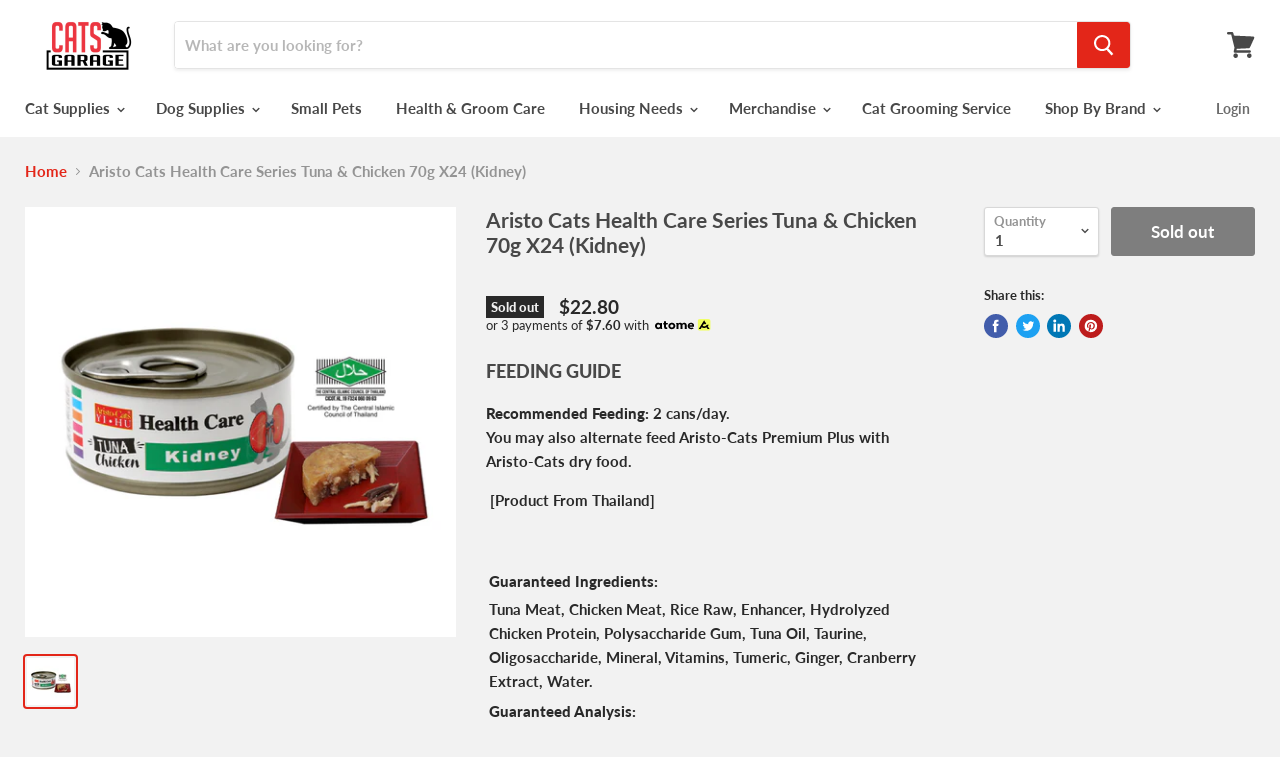

--- FILE ---
content_type: text/html; charset=utf-8
request_url: https://catsgarage.com.sg/products/aristo-cats%C2%AE-health-care-series-tuna-chicken-70g-x24-kidney
body_size: 32921
content:
<!doctype html>
<html class="no-js no-touch" lang="en">
  <head>
    <meta charset="utf-8">
    <meta http-equiv="x-ua-compatible" content="IE=edge">

    <title>Aristo Cats Health Care Series Tuna &amp; Chicken 70g X24 (Kidney) — Cats Garage</title>

    
      <meta name="description" content="FEEDING GUIDE Recommended Feeding: 2 cans/day.You may also alternate feed Aristo-Cats Premium Plus with Aristo-Cats dry food.  [Product From Thailand]   Guaranteed Ingredients: Tuna Meat, Chicken Meat, Rice Raw, Enhancer, Hydrolyzed Chicken Protein, Polysaccharide Gum, Tuna Oil, Taurine, Oligosaccharide, Mineral, Vitam">
    

    
  <link rel="shortcut icon" href="//catsgarage.com.sg/cdn/shop/files/EMPIRE_WEBSITE_logo-01_32x32.png?v=1613765567" type="image/png">


    
      <link rel="canonical" href="https://catsgarage.com.sg/products/aristo-cats%c2%ae-health-care-series-tuna-chicken-70g-x24-kidney" />
    

    <meta name="viewport" content="width=device-width">

    
    















<meta property="og:site_name" content="Cats Garage">
<meta property="og:url" content="https://catsgarage.com.sg/products/aristo-cats%c2%ae-health-care-series-tuna-chicken-70g-x24-kidney">
<meta property="og:title" content="Aristo Cats Health Care Series Tuna &amp; Chicken 70g X24 (Kidney)">
<meta property="og:type" content="website">
<meta property="og:description" content="FEEDING GUIDE Recommended Feeding: 2 cans/day.You may also alternate feed Aristo-Cats Premium Plus with Aristo-Cats dry food.  [Product From Thailand]   Guaranteed Ingredients: Tuna Meat, Chicken Meat, Rice Raw, Enhancer, Hydrolyzed Chicken Protein, Polysaccharide Gum, Tuna Oil, Taurine, Oligosaccharide, Mineral, Vitam">




    
    
    

    
    
    <meta
      property="og:image"
      content="https://catsgarage.com.sg/cdn/shop/products/image_cc7d6cf0-d7cc-42f6-ac45-42b66f021875_1200x1200.jpg?v=1744882676"
    />
    <meta
      property="og:image:secure_url"
      content="https://catsgarage.com.sg/cdn/shop/products/image_cc7d6cf0-d7cc-42f6-ac45-42b66f021875_1200x1200.jpg?v=1744882676"
    />
    <meta property="og:image:width" content="1200" />
    <meta property="og:image:height" content="1200" />
    
    
    <meta property="og:image:alt" content="Aristo Cats Health Care Series Tuna & Chicken 70g X24 (Kidney)" />
  
















<meta name="twitter:title" content="Aristo Cats Health Care Series Tuna &amp; Chicken 70g X24 (Kidney)">
<meta name="twitter:description" content="FEEDING GUIDE Recommended Feeding: 2 cans/day.You may also alternate feed Aristo-Cats Premium Plus with Aristo-Cats dry food.  [Product From Thailand]   Guaranteed Ingredients: Tuna Meat, Chicken Meat, Rice Raw, Enhancer, Hydrolyzed Chicken Protein, Polysaccharide Gum, Tuna Oil, Taurine, Oligosaccharide, Mineral, Vitam">


    
    
    
      
      
      <meta name="twitter:card" content="summary">
    
    
    <meta
      property="twitter:image"
      content="https://catsgarage.com.sg/cdn/shop/products/image_cc7d6cf0-d7cc-42f6-ac45-42b66f021875_1200x1200_crop_center.jpg?v=1744882676"
    />
    <meta property="twitter:image:width" content="1200" />
    <meta property="twitter:image:height" content="1200" />
    
    
    <meta property="twitter:image:alt" content="Aristo Cats Health Care Series Tuna &amp; Chicken 70g X24 (Kidney)" />
  



    <script>window.performance && window.performance.mark && window.performance.mark('shopify.content_for_header.start');</script><meta id="shopify-digital-wallet" name="shopify-digital-wallet" content="/7341637691/digital_wallets/dialog">
<meta name="shopify-checkout-api-token" content="51956e693a976161ea16e6edd4d5882a">
<link rel="alternate" type="application/json+oembed" href="https://catsgarage.com.sg/products/aristo-cats%c2%ae-health-care-series-tuna-chicken-70g-x24-kidney.oembed">
<script async="async" src="/checkouts/internal/preloads.js?locale=en-SG"></script>
<script id="apple-pay-shop-capabilities" type="application/json">{"shopId":7341637691,"countryCode":"SG","currencyCode":"SGD","merchantCapabilities":["supports3DS"],"merchantId":"gid:\/\/shopify\/Shop\/7341637691","merchantName":"Cats Garage","requiredBillingContactFields":["postalAddress","email","phone"],"requiredShippingContactFields":["postalAddress","email","phone"],"shippingType":"shipping","supportedNetworks":["visa","masterCard","amex"],"total":{"type":"pending","label":"Cats Garage","amount":"1.00"},"shopifyPaymentsEnabled":true,"supportsSubscriptions":true}</script>
<script id="shopify-features" type="application/json">{"accessToken":"51956e693a976161ea16e6edd4d5882a","betas":["rich-media-storefront-analytics"],"domain":"catsgarage.com.sg","predictiveSearch":true,"shopId":7341637691,"locale":"en"}</script>
<script>var Shopify = Shopify || {};
Shopify.shop = "cats-garage-singapore.myshopify.com";
Shopify.locale = "en";
Shopify.currency = {"active":"SGD","rate":"1.0"};
Shopify.country = "SG";
Shopify.theme = {"name":"Empire Theme 2205200","id":82674253870,"schema_name":"Empire","schema_version":"4.5.0","theme_store_id":838,"role":"main"};
Shopify.theme.handle = "null";
Shopify.theme.style = {"id":null,"handle":null};
Shopify.cdnHost = "catsgarage.com.sg/cdn";
Shopify.routes = Shopify.routes || {};
Shopify.routes.root = "/";</script>
<script type="module">!function(o){(o.Shopify=o.Shopify||{}).modules=!0}(window);</script>
<script>!function(o){function n(){var o=[];function n(){o.push(Array.prototype.slice.apply(arguments))}return n.q=o,n}var t=o.Shopify=o.Shopify||{};t.loadFeatures=n(),t.autoloadFeatures=n()}(window);</script>
<script id="shop-js-analytics" type="application/json">{"pageType":"product"}</script>
<script defer="defer" async type="module" src="//catsgarage.com.sg/cdn/shopifycloud/shop-js/modules/v2/client.init-shop-cart-sync_C5BV16lS.en.esm.js"></script>
<script defer="defer" async type="module" src="//catsgarage.com.sg/cdn/shopifycloud/shop-js/modules/v2/chunk.common_CygWptCX.esm.js"></script>
<script type="module">
  await import("//catsgarage.com.sg/cdn/shopifycloud/shop-js/modules/v2/client.init-shop-cart-sync_C5BV16lS.en.esm.js");
await import("//catsgarage.com.sg/cdn/shopifycloud/shop-js/modules/v2/chunk.common_CygWptCX.esm.js");

  window.Shopify.SignInWithShop?.initShopCartSync?.({"fedCMEnabled":true,"windoidEnabled":true});

</script>
<script>(function() {
  var isLoaded = false;
  function asyncLoad() {
    if (isLoaded) return;
    isLoaded = true;
    var urls = ["https:\/\/sliderapp.hulkapps.com\/assets\/js\/slider.js?shop=cats-garage-singapore.myshopify.com","https:\/\/sliderapp.hulkapps.com\/assets\/js\/slider.js?shop=cats-garage-singapore.myshopify.com","https:\/\/sliderapp.hulkapps.com\/assets\/js\/slider.js?shop=cats-garage-singapore.myshopify.com","https:\/\/sliderapp.hulkapps.com\/assets\/js\/slider.js?shop=cats-garage-singapore.myshopify.com","https:\/\/sliderapp.hulkapps.com\/assets\/js\/slider.js?shop=cats-garage-singapore.myshopify.com","https:\/\/sprt-mws-legacy-files.spur-i-t.com\/motivator\/source.js?mw_motivator_t=1550410008\u0026shop=cats-garage-singapore.myshopify.com","https:\/\/sdk.qikify.com\/smartbar\/async.js?shop=cats-garage-singapore.myshopify.com","https:\/\/gateway.apaylater.com\/plugins\/shopify-product-detail.js?shop=cats-garage-singapore.myshopify.com","https:\/\/gateway.apaylater.com\/plugins\/shopify-product-list.js?shop=cats-garage-singapore.myshopify.com","https:\/\/cdn.shopify.com\/s\/files\/1\/0033\/3538\/9233\/files\/pushdaddy_a7_livechat1_new2.js?v=1707659950\u0026shop=cats-garage-singapore.myshopify.com"];
    for (var i = 0; i < urls.length; i++) {
      var s = document.createElement('script');
      s.type = 'text/javascript';
      s.async = true;
      s.src = urls[i];
      var x = document.getElementsByTagName('script')[0];
      x.parentNode.insertBefore(s, x);
    }
  };
  if(window.attachEvent) {
    window.attachEvent('onload', asyncLoad);
  } else {
    window.addEventListener('load', asyncLoad, false);
  }
})();</script>
<script id="__st">var __st={"a":7341637691,"offset":28800,"reqid":"65992e64-400c-4267-9e7f-e684741d7765-1768727166","pageurl":"catsgarage.com.sg\/products\/aristo-cats%C2%AE-health-care-series-tuna-chicken-70g-x24-kidney","u":"99f6c895d491","p":"product","rtyp":"product","rid":4688123527214};</script>
<script>window.ShopifyPaypalV4VisibilityTracking = true;</script>
<script id="captcha-bootstrap">!function(){'use strict';const t='contact',e='account',n='new_comment',o=[[t,t],['blogs',n],['comments',n],[t,'customer']],c=[[e,'customer_login'],[e,'guest_login'],[e,'recover_customer_password'],[e,'create_customer']],r=t=>t.map((([t,e])=>`form[action*='/${t}']:not([data-nocaptcha='true']) input[name='form_type'][value='${e}']`)).join(','),a=t=>()=>t?[...document.querySelectorAll(t)].map((t=>t.form)):[];function s(){const t=[...o],e=r(t);return a(e)}const i='password',u='form_key',d=['recaptcha-v3-token','g-recaptcha-response','h-captcha-response',i],f=()=>{try{return window.sessionStorage}catch{return}},m='__shopify_v',_=t=>t.elements[u];function p(t,e,n=!1){try{const o=window.sessionStorage,c=JSON.parse(o.getItem(e)),{data:r}=function(t){const{data:e,action:n}=t;return t[m]||n?{data:e,action:n}:{data:t,action:n}}(c);for(const[e,n]of Object.entries(r))t.elements[e]&&(t.elements[e].value=n);n&&o.removeItem(e)}catch(o){console.error('form repopulation failed',{error:o})}}const l='form_type',E='cptcha';function T(t){t.dataset[E]=!0}const w=window,h=w.document,L='Shopify',v='ce_forms',y='captcha';let A=!1;((t,e)=>{const n=(g='f06e6c50-85a8-45c8-87d0-21a2b65856fe',I='https://cdn.shopify.com/shopifycloud/storefront-forms-hcaptcha/ce_storefront_forms_captcha_hcaptcha.v1.5.2.iife.js',D={infoText:'Protected by hCaptcha',privacyText:'Privacy',termsText:'Terms'},(t,e,n)=>{const o=w[L][v],c=o.bindForm;if(c)return c(t,g,e,D).then(n);var r;o.q.push([[t,g,e,D],n]),r=I,A||(h.body.append(Object.assign(h.createElement('script'),{id:'captcha-provider',async:!0,src:r})),A=!0)});var g,I,D;w[L]=w[L]||{},w[L][v]=w[L][v]||{},w[L][v].q=[],w[L][y]=w[L][y]||{},w[L][y].protect=function(t,e){n(t,void 0,e),T(t)},Object.freeze(w[L][y]),function(t,e,n,w,h,L){const[v,y,A,g]=function(t,e,n){const i=e?o:[],u=t?c:[],d=[...i,...u],f=r(d),m=r(i),_=r(d.filter((([t,e])=>n.includes(e))));return[a(f),a(m),a(_),s()]}(w,h,L),I=t=>{const e=t.target;return e instanceof HTMLFormElement?e:e&&e.form},D=t=>v().includes(t);t.addEventListener('submit',(t=>{const e=I(t);if(!e)return;const n=D(e)&&!e.dataset.hcaptchaBound&&!e.dataset.recaptchaBound,o=_(e),c=g().includes(e)&&(!o||!o.value);(n||c)&&t.preventDefault(),c&&!n&&(function(t){try{if(!f())return;!function(t){const e=f();if(!e)return;const n=_(t);if(!n)return;const o=n.value;o&&e.removeItem(o)}(t);const e=Array.from(Array(32),(()=>Math.random().toString(36)[2])).join('');!function(t,e){_(t)||t.append(Object.assign(document.createElement('input'),{type:'hidden',name:u})),t.elements[u].value=e}(t,e),function(t,e){const n=f();if(!n)return;const o=[...t.querySelectorAll(`input[type='${i}']`)].map((({name:t})=>t)),c=[...d,...o],r={};for(const[a,s]of new FormData(t).entries())c.includes(a)||(r[a]=s);n.setItem(e,JSON.stringify({[m]:1,action:t.action,data:r}))}(t,e)}catch(e){console.error('failed to persist form',e)}}(e),e.submit())}));const S=(t,e)=>{t&&!t.dataset[E]&&(n(t,e.some((e=>e===t))),T(t))};for(const o of['focusin','change'])t.addEventListener(o,(t=>{const e=I(t);D(e)&&S(e,y())}));const B=e.get('form_key'),M=e.get(l),P=B&&M;t.addEventListener('DOMContentLoaded',(()=>{const t=y();if(P)for(const e of t)e.elements[l].value===M&&p(e,B);[...new Set([...A(),...v().filter((t=>'true'===t.dataset.shopifyCaptcha))])].forEach((e=>S(e,t)))}))}(h,new URLSearchParams(w.location.search),n,t,e,['guest_login'])})(!0,!0)}();</script>
<script integrity="sha256-4kQ18oKyAcykRKYeNunJcIwy7WH5gtpwJnB7kiuLZ1E=" data-source-attribution="shopify.loadfeatures" defer="defer" src="//catsgarage.com.sg/cdn/shopifycloud/storefront/assets/storefront/load_feature-a0a9edcb.js" crossorigin="anonymous"></script>
<script data-source-attribution="shopify.dynamic_checkout.dynamic.init">var Shopify=Shopify||{};Shopify.PaymentButton=Shopify.PaymentButton||{isStorefrontPortableWallets:!0,init:function(){window.Shopify.PaymentButton.init=function(){};var t=document.createElement("script");t.src="https://catsgarage.com.sg/cdn/shopifycloud/portable-wallets/latest/portable-wallets.en.js",t.type="module",document.head.appendChild(t)}};
</script>
<script data-source-attribution="shopify.dynamic_checkout.buyer_consent">
  function portableWalletsHideBuyerConsent(e){var t=document.getElementById("shopify-buyer-consent"),n=document.getElementById("shopify-subscription-policy-button");t&&n&&(t.classList.add("hidden"),t.setAttribute("aria-hidden","true"),n.removeEventListener("click",e))}function portableWalletsShowBuyerConsent(e){var t=document.getElementById("shopify-buyer-consent"),n=document.getElementById("shopify-subscription-policy-button");t&&n&&(t.classList.remove("hidden"),t.removeAttribute("aria-hidden"),n.addEventListener("click",e))}window.Shopify?.PaymentButton&&(window.Shopify.PaymentButton.hideBuyerConsent=portableWalletsHideBuyerConsent,window.Shopify.PaymentButton.showBuyerConsent=portableWalletsShowBuyerConsent);
</script>
<script data-source-attribution="shopify.dynamic_checkout.cart.bootstrap">document.addEventListener("DOMContentLoaded",(function(){function t(){return document.querySelector("shopify-accelerated-checkout-cart, shopify-accelerated-checkout")}if(t())Shopify.PaymentButton.init();else{new MutationObserver((function(e,n){t()&&(Shopify.PaymentButton.init(),n.disconnect())})).observe(document.body,{childList:!0,subtree:!0})}}));
</script>
<link id="shopify-accelerated-checkout-styles" rel="stylesheet" media="screen" href="https://catsgarage.com.sg/cdn/shopifycloud/portable-wallets/latest/accelerated-checkout-backwards-compat.css" crossorigin="anonymous">
<style id="shopify-accelerated-checkout-cart">
        #shopify-buyer-consent {
  margin-top: 1em;
  display: inline-block;
  width: 100%;
}

#shopify-buyer-consent.hidden {
  display: none;
}

#shopify-subscription-policy-button {
  background: none;
  border: none;
  padding: 0;
  text-decoration: underline;
  font-size: inherit;
  cursor: pointer;
}

#shopify-subscription-policy-button::before {
  box-shadow: none;
}

      </style>

<script>window.performance && window.performance.mark && window.performance.mark('shopify.content_for_header.end');</script>

	<!-- "snippets/vitals-loader.liquid" was not rendered, the associated app was uninstalled -->
  <script type="text/javascript">
  window.moneyFormat = '${{amount}}';
  var tpbAppUrl = 'https://booking.tipo.io';
  var tpbShopId = '1094';
  var tpbShopPlan = 'BETA';
  var tpbUrlShop = 'cats-garage-singapore.myshopify.com';
  var tpbDomainShop = 'catsgarage.com.sg';
  var tpbProductId = '4688123527214';
  var tpbCustomerId = '';
  var tpbProduct = {"id":4688123527214,"title":"Aristo Cats Health Care Series Tuna \u0026 Chicken 70g X24 (Kidney)","handle":"aristo-cats®-health-care-series-tuna-chicken-70g-x24-kidney","description":"\u003cmeta charset=\"UTF-8\"\u003e\n\u003cdiv class=\"wpb_text_column  vc_custom_1503884484412\"\u003e\n\u003cdiv class=\"wpb_wrapper\"\u003e\n\u003ch3\u003e\u003cstrong\u003e\u003cspan\u003eFEEDING GUIDE\u003c\/span\u003e\u003cspan\u003e\u003cbr\u003e\u003c\/span\u003e\u003c\/strong\u003e\u003c\/h3\u003e\n\u003c\/div\u003e\n\u003c\/div\u003e\n\u003cdiv class=\"wpb_text_column \"\u003e\n\u003cdiv class=\"wpb_wrapper\"\u003e\n\u003cp\u003e\u003cstrong\u003eRecommended Feeding:\u003c\/strong\u003e 2 cans\/day.\u003cbr\u003eYou may also alternate feed Aristo-Cats Premium Plus with Aristo-Cats dry food.\u003c\/p\u003e\n\u003cp\u003e [Product From Thailand]\u003c\/p\u003e\n\u003cp\u003e \u003c\/p\u003e\n\u003c\/div\u003e\n\u003c\/div\u003e\n\u003cdiv class=\"wpb_text_column \"\u003e\n\u003cdiv class=\"wpb_wrapper\"\u003e\n\u003ctable\u003e\n\u003ctbody\u003e\n\u003ctr\u003e\n\u003ctd\u003e\u003cstrong\u003eGuaranteed Ingredients:\u003c\/strong\u003e\u003c\/td\u003e\n\u003c\/tr\u003e\n\u003ctr\u003e\n\u003ctd\u003eTuna Meat, Chicken Meat, Rice Raw, Enhancer, Hydrolyzed Chicken Protein, Polysaccharide Gum, Tuna Oil, Taurine, Oligosaccharide, Mineral, Vitamins, Tumeric, Ginger, Cranberry Extract, Water.\u003c\/td\u003e\n\u003c\/tr\u003e\n\u003c\/tbody\u003e\n\u003c\/table\u003e\n\u003ctable width=\"322\"\u003e\n\u003ctbody\u003e\n\u003ctr\u003e\n\u003ctd\u003e\u003cstrong\u003eGuaranteed Analysis:\u003c\/strong\u003e\u003c\/td\u003e\n\u003ctd\u003e\u003c\/td\u003e\n\u003c\/tr\u003e\n\u003ctr\u003e\n\u003ctd\u003eCrude Protein\u003c\/td\u003e\n\u003ctd\u003e6.0% (Min.)\u003c\/td\u003e\n\u003c\/tr\u003e\n\u003ctr\u003e\n\u003ctd\u003eCrude Fat\u003c\/td\u003e\n\u003ctd\u003e0.5% (Min.)\u003c\/td\u003e\n\u003c\/tr\u003e\n\u003ctr\u003e\n\u003ctd\u003eCrude Fiber\u003c\/td\u003e\n\u003ctd\u003e0.5% (Max.)\u003c\/td\u003e\n\u003c\/tr\u003e\n\u003ctr\u003e\n\u003ctd\u003eAsh\u003c\/td\u003e\n\u003ctd\u003e2.0% (Max.)\u003c\/td\u003e\n\u003c\/tr\u003e\n\u003ctr\u003e\n\u003ctd\u003eMoisture\u003c\/td\u003e\n\u003ctd\u003e90.0% (Max.)\u003c\/td\u003e\n\u003c\/tr\u003e\n\u003c\/tbody\u003e\n\u003c\/table\u003e\n\u003ctable width=\"323\"\u003e\n\u003ctbody\u003e\n\u003ctr\u003e\n\u003ctd\u003e\u003cstrong\u003eCode\u003c\/strong\u003e\u003c\/td\u003e\n\u003ctd\u003e\u003cstrong\u003eDescription\u003c\/strong\u003e\u003c\/td\u003e\n\u003ctd\u003e\u003cstrong\u003ePacking\u003c\/strong\u003e\u003c\/td\u003e\n\u003c\/tr\u003e\n\u003ctr\u003e\n\u003ctd\u003eCD131\u003c\/td\u003e\n\u003ctd\u003e70g\u003c\/td\u003e\n\u003ctd\u003e24 cans\/carton\u003c\/td\u003e\n\u003c\/tr\u003e\n\u003c\/tbody\u003e\n\u003c\/table\u003e\n\u003c\/div\u003e\n\u003c\/div\u003e\n\u003cdiv class=\"w-separator type_invisible size_small thick_1 style_solid color_border cont_none\"\u003e\u003c\/div\u003e\n\u003cdiv class=\"wpb_text_column \"\u003e\n\u003cdiv class=\"wpb_wrapper\"\u003e\n\u003cp\u003e\u003cstrong\u003eInstrutions:\u003c\/strong\u003e\u003c\/p\u003e\n\u003c\/div\u003e\n\u003c\/div\u003e\n\u003cdiv class=\"wpb_text_column \"\u003e\n\u003cdiv class=\"wpb_wrapper\"\u003e\n\u003cp\u003e\u003cem\u003eConsist of 3 natural ingredients, Ginger Powder, Turmeric Powder and Dried Parsley that are good for kidney.\u003c\/em\u003e\u003c\/p\u003e\n\u003cp\u003eGinger Powder helps neutralize unstable molecules known as free radicals. These molecules cause inflammation and damage to cells and tissues, including kidneys when your antioxidant intake is insufficient. Since oxidative stress has a negative impact on kidney function, it may be helpful to increase antioxidant intake. Powdered ginger can improve blood sugar control, kidneys are particularly at risk when blood glucose remains elevated and supplementing ginger significantly lowers fasting blood sugar.\u003c\/p\u003e\n\u003cp\u003eTurmeric may contain substances that support kidney health .Turmeric Powder as an anti-inflammatory, may offer some protection against chronic kidney disease. The curcumin in turmeric blunts the effects of the inflammatory molecules and enzymes that may lead to chronic kidney disease. However, Turmeric is also a source of potassium and intake amount has to be limited.\u003c\/p\u003e\n\u003cp\u003eParsley has also been shown to act as a natural diuretic, which can increase urination and prevent kidney stone formation.\u003c\/p\u003e\n\u003c\/div\u003e\n\u003c\/div\u003e","published_at":"2020-12-10T00:08:35+08:00","created_at":"2020-12-10T00:08:35+08:00","vendor":"Aristo Cats","type":"Cat Wet Food","tags":["Aristo-Cats®","Cat Wet Food","QIANHU"],"price":2280,"price_min":2280,"price_max":2280,"available":false,"price_varies":false,"compare_at_price":0,"compare_at_price_min":0,"compare_at_price_max":0,"compare_at_price_varies":false,"variants":[{"id":32780597624878,"title":"Default Title","option1":"Default Title","option2":null,"option3":null,"sku":"CD131","requires_shipping":true,"taxable":true,"featured_image":null,"available":false,"name":"Aristo Cats Health Care Series Tuna \u0026 Chicken 70g X24 (Kidney)","public_title":null,"options":["Default Title"],"price":2280,"weight":31000,"compare_at_price":0,"inventory_management":"shopify","barcode":null,"requires_selling_plan":false,"selling_plan_allocations":[]}],"images":["\/\/catsgarage.com.sg\/cdn\/shop\/products\/image_cc7d6cf0-d7cc-42f6-ac45-42b66f021875.jpg?v=1744882676"],"featured_image":"\/\/catsgarage.com.sg\/cdn\/shop\/products\/image_cc7d6cf0-d7cc-42f6-ac45-42b66f021875.jpg?v=1744882676","options":["Title"],"media":[{"alt":null,"id":7675666726958,"position":1,"preview_image":{"aspect_ratio":1.0,"height":3072,"width":3072,"src":"\/\/catsgarage.com.sg\/cdn\/shop\/products\/image_cc7d6cf0-d7cc-42f6-ac45-42b66f021875.jpg?v=1744882676"},"aspect_ratio":1.0,"height":3072,"media_type":"image","src":"\/\/catsgarage.com.sg\/cdn\/shop\/products\/image_cc7d6cf0-d7cc-42f6-ac45-42b66f021875.jpg?v=1744882676","width":3072}],"requires_selling_plan":false,"selling_plan_groups":[],"content":"\u003cmeta charset=\"UTF-8\"\u003e\n\u003cdiv class=\"wpb_text_column  vc_custom_1503884484412\"\u003e\n\u003cdiv class=\"wpb_wrapper\"\u003e\n\u003ch3\u003e\u003cstrong\u003e\u003cspan\u003eFEEDING GUIDE\u003c\/span\u003e\u003cspan\u003e\u003cbr\u003e\u003c\/span\u003e\u003c\/strong\u003e\u003c\/h3\u003e\n\u003c\/div\u003e\n\u003c\/div\u003e\n\u003cdiv class=\"wpb_text_column \"\u003e\n\u003cdiv class=\"wpb_wrapper\"\u003e\n\u003cp\u003e\u003cstrong\u003eRecommended Feeding:\u003c\/strong\u003e 2 cans\/day.\u003cbr\u003eYou may also alternate feed Aristo-Cats Premium Plus with Aristo-Cats dry food.\u003c\/p\u003e\n\u003cp\u003e [Product From Thailand]\u003c\/p\u003e\n\u003cp\u003e \u003c\/p\u003e\n\u003c\/div\u003e\n\u003c\/div\u003e\n\u003cdiv class=\"wpb_text_column \"\u003e\n\u003cdiv class=\"wpb_wrapper\"\u003e\n\u003ctable\u003e\n\u003ctbody\u003e\n\u003ctr\u003e\n\u003ctd\u003e\u003cstrong\u003eGuaranteed Ingredients:\u003c\/strong\u003e\u003c\/td\u003e\n\u003c\/tr\u003e\n\u003ctr\u003e\n\u003ctd\u003eTuna Meat, Chicken Meat, Rice Raw, Enhancer, Hydrolyzed Chicken Protein, Polysaccharide Gum, Tuna Oil, Taurine, Oligosaccharide, Mineral, Vitamins, Tumeric, Ginger, Cranberry Extract, Water.\u003c\/td\u003e\n\u003c\/tr\u003e\n\u003c\/tbody\u003e\n\u003c\/table\u003e\n\u003ctable width=\"322\"\u003e\n\u003ctbody\u003e\n\u003ctr\u003e\n\u003ctd\u003e\u003cstrong\u003eGuaranteed Analysis:\u003c\/strong\u003e\u003c\/td\u003e\n\u003ctd\u003e\u003c\/td\u003e\n\u003c\/tr\u003e\n\u003ctr\u003e\n\u003ctd\u003eCrude Protein\u003c\/td\u003e\n\u003ctd\u003e6.0% (Min.)\u003c\/td\u003e\n\u003c\/tr\u003e\n\u003ctr\u003e\n\u003ctd\u003eCrude Fat\u003c\/td\u003e\n\u003ctd\u003e0.5% (Min.)\u003c\/td\u003e\n\u003c\/tr\u003e\n\u003ctr\u003e\n\u003ctd\u003eCrude Fiber\u003c\/td\u003e\n\u003ctd\u003e0.5% (Max.)\u003c\/td\u003e\n\u003c\/tr\u003e\n\u003ctr\u003e\n\u003ctd\u003eAsh\u003c\/td\u003e\n\u003ctd\u003e2.0% (Max.)\u003c\/td\u003e\n\u003c\/tr\u003e\n\u003ctr\u003e\n\u003ctd\u003eMoisture\u003c\/td\u003e\n\u003ctd\u003e90.0% (Max.)\u003c\/td\u003e\n\u003c\/tr\u003e\n\u003c\/tbody\u003e\n\u003c\/table\u003e\n\u003ctable width=\"323\"\u003e\n\u003ctbody\u003e\n\u003ctr\u003e\n\u003ctd\u003e\u003cstrong\u003eCode\u003c\/strong\u003e\u003c\/td\u003e\n\u003ctd\u003e\u003cstrong\u003eDescription\u003c\/strong\u003e\u003c\/td\u003e\n\u003ctd\u003e\u003cstrong\u003ePacking\u003c\/strong\u003e\u003c\/td\u003e\n\u003c\/tr\u003e\n\u003ctr\u003e\n\u003ctd\u003eCD131\u003c\/td\u003e\n\u003ctd\u003e70g\u003c\/td\u003e\n\u003ctd\u003e24 cans\/carton\u003c\/td\u003e\n\u003c\/tr\u003e\n\u003c\/tbody\u003e\n\u003c\/table\u003e\n\u003c\/div\u003e\n\u003c\/div\u003e\n\u003cdiv class=\"w-separator type_invisible size_small thick_1 style_solid color_border cont_none\"\u003e\u003c\/div\u003e\n\u003cdiv class=\"wpb_text_column \"\u003e\n\u003cdiv class=\"wpb_wrapper\"\u003e\n\u003cp\u003e\u003cstrong\u003eInstrutions:\u003c\/strong\u003e\u003c\/p\u003e\n\u003c\/div\u003e\n\u003c\/div\u003e\n\u003cdiv class=\"wpb_text_column \"\u003e\n\u003cdiv class=\"wpb_wrapper\"\u003e\n\u003cp\u003e\u003cem\u003eConsist of 3 natural ingredients, Ginger Powder, Turmeric Powder and Dried Parsley that are good for kidney.\u003c\/em\u003e\u003c\/p\u003e\n\u003cp\u003eGinger Powder helps neutralize unstable molecules known as free radicals. These molecules cause inflammation and damage to cells and tissues, including kidneys when your antioxidant intake is insufficient. Since oxidative stress has a negative impact on kidney function, it may be helpful to increase antioxidant intake. Powdered ginger can improve blood sugar control, kidneys are particularly at risk when blood glucose remains elevated and supplementing ginger significantly lowers fasting blood sugar.\u003c\/p\u003e\n\u003cp\u003eTurmeric may contain substances that support kidney health .Turmeric Powder as an anti-inflammatory, may offer some protection against chronic kidney disease. The curcumin in turmeric blunts the effects of the inflammatory molecules and enzymes that may lead to chronic kidney disease. However, Turmeric is also a source of potassium and intake amount has to be limited.\u003c\/p\u003e\n\u003cp\u003eParsley has also been shown to act as a natural diuretic, which can increase urination and prevent kidney stone formation.\u003c\/p\u003e\n\u003c\/div\u003e\n\u003c\/div\u003e"};
  var tpbVariantId = false;
  var tpbSettings = {"general":{"formatDateTime":"MM-DD-YYYY HH:mm","formatDate":"MM-DD-YYYY","formatTime":"HH:mm","formatDateServe":"Y-m-d","hide_add_to_cart":"1","hide_buy_now":"1","redirect_url":null,"allow_bring_more":true,"confirm_to":"checkout","time_format":"24h","multipleEmployees":"1","multipleLocations":"0"},"booking":{"font":"Arial","primary_color":"#FF7697","cancel_button":"#ffffff","text_color":"#6370a7","calender_background_color":"#2b3360","calender_text_color":"#ffffff","day_off_color":"#a3a3a3","time_slot_color":"#414c89","time_slot_color_hover":"#313d88","selected_time_slot_color":"#ffd153","background_color_calendar":"#2b3360","background_image":"preset2.jpg","selected_day_color":"#FF7697","time_slot_color_selected":"#ffd153"},"translation":{"please_select":"Please select Grooming Package 1","training":"Training","trainer":"Trainer","bringing_anyone":"Bringing anyone with you?","num_of_additional":"Number of Additional People","date_and_time":"Pick date & time","continue":"Continue","total_price":"Total Price","confirm":"Confirm","cancel":"Cancel","thank_you":"Thank you! Your booking is completed","date":"Date","time":"Time","datetime":"Date Time","duration":"Duration","location":"Location","first_name":"First name","last_name":"Last name","phone":"Phone","email":"Email","address":"Address","address_2":"Address 2","status":"Status","country":"Country","full_name":"Fullname","product":"Cat Grooming","product_placeholder":"Please select Grooming Package 2","variant":"Variant","variant_placeholder":"Select your variant","location_placeholder":"Select your location","employee":"Trainer","employee_placeholder":"Select your trainer","quantity":"Quantity","back":"Back","payment":"Payment","you_can_only_bring":"You can only bring {number} people","not_available":"Selected training is currently not available.","no_employee":"No trainer","no_location":"No location","is_required":"This field is required."}}
  var checkPageProduct = false;
  
  checkPageProduct = true;
  
</script>

<link href="//catsgarage.com.sg/cdn/shop/t/19/assets/tipo.booking.scss.css?v=162294316899681598231590143847" rel="stylesheet" type="text/css" media="all" /><script src='//catsgarage.com.sg/cdn/shop/t/19/assets/tipo.booking.js?v=7386455142656852661590143835' ></script>


    <script type="template/html" id="tpb-template_history-booking">
    <div class="tpb-header"><p>Booking History</p></div>
    <div class="tpb-list-history">
        <div class="tpb-sub-scroll">
            <p>< - - - - - ></p>
        </div>
        <div class="tpb-table-fixed">
            <table class="tpb-table">
                <thead class="tpb-table_thead">
                <tr>
                    {% if settings.general.multipleEmployees == '1' %}
                    <th class="tpb-column-fixed tpb-table_th-trainer" width="22%">{{settings.translation.employee}}</th>
                    {% endif %}
                    {% if settings.general.multipleLocations == '1' %}
                    <th class="tpb-table_th-location" width="20%">{{settings.translation.location}}</th>
                    {% endif %}
                    <th class="tpb-table_th-services" width="20%">{{settings.translation.product}}</th>
                    <th class="tpb-table_th-time" width="12%">{{settings.translation.time}}</th>
                    <th class="tpb-table_th-payment" width="11%">{{settings.translation.payment}}</th>
                    <th class="tpb-table_th-stattus" width="10%">{{settings.translation.status}}</th>
                    <th class="tpb-table_th-view" width="5%"></th>
                </tr>
                </thead>
                <tbody class="tpb-table_tbody">
                {% for booking in bookings %}
                <tr>
                    {% if settings.general.multipleEmployees == '1' %}
                    <td class="tpb-column-fixed">
                        <div class="tpb-table_trainer">
                            <div class="tpb-table_avatar">
                                <img src={{ booking.employee.avatar }} alt=""
                                     onerror="this.src='{{booking.avatar_default}}'">
                            </div>
                            <div class="tpb-table_title">
                                <span class="tpb-context-table">{{ booking.employee.first_name }} {{ booking.employee.last_name}}</span>
                                <p class="tpb-table-sub">{{ booking.employee.email }}</p>
                            </div>
                        </div>
                    </td>
                    {% endif %}
                    {% if settings.general.multipleLocations == '1' %}
                    <td><span class="tpb-context-table">{{ booking.location.name }}</span></td>
                    {% endif %}
                    <td><span class="tpb-context-table">{{ booking.service.title }}</span></td>
                    <td>
              <span class="tpb-context-table tpb-context-table_time">
                <svg class="svg-icon" viewBox="0 0 20 20">
                  <path
                      d="M10.25,2.375c-4.212,0-7.625,3.413-7.625,7.625s3.413,7.625,7.625,7.625s7.625-3.413,7.625-7.625S14.462,2.375,10.25,2.375M10.651,16.811v-0.403c0-0.221-0.181-0.401-0.401-0.401s-0.401,0.181-0.401,0.401v0.403c-3.443-0.201-6.208-2.966-6.409-6.409h0.404c0.22,0,0.401-0.181,0.401-0.401S4.063,9.599,3.843,9.599H3.439C3.64,6.155,6.405,3.391,9.849,3.19v0.403c0,0.22,0.181,0.401,0.401,0.401s0.401-0.181,0.401-0.401V3.19c3.443,0.201,6.208,2.965,6.409,6.409h-0.404c-0.22,0-0.4,0.181-0.4,0.401s0.181,0.401,0.4,0.401h0.404C16.859,13.845,14.095,16.609,10.651,16.811 M12.662,12.412c-0.156,0.156-0.409,0.159-0.568,0l-2.127-2.129C9.986,10.302,9.849,10.192,9.849,10V5.184c0-0.221,0.181-0.401,0.401-0.401s0.401,0.181,0.401,0.401v4.651l2.011,2.008C12.818,12.001,12.818,12.256,12.662,12.412"></path>
                </svg>
                {{ booking.time_start }}
              </span>
                        <div class='tooltip'>
                            {{ booking.range_date_time }}
                        </div>
                    </td>
                    <td><p class="tpb-context-table">{{ booking.price | format_money : window.moneyFormat }}</p></td>
                    <td class="tpb-table_status"><span class="tpb-context-table tpb-context-table_status">{{ booking.status }}</span>
                    </td>
                    <td class="tpb-table_action">
              <span class="tpb-context-table"><button class="tpb-btnView" data-index={{ forloop.index0 }}>
                  <svg class="svg-icon" viewBox="0 0 20 20">
                    <path
                        d="M10,6.978c-1.666,0-3.022,1.356-3.022,3.022S8.334,13.022,10,13.022s3.022-1.356,3.022-3.022S11.666,6.978,10,6.978M10,12.267c-1.25,0-2.267-1.017-2.267-2.267c0-1.25,1.016-2.267,2.267-2.267c1.251,0,2.267,1.016,2.267,2.267C12.267,11.25,11.251,12.267,10,12.267 M18.391,9.733l-1.624-1.639C14.966,6.279,12.563,5.278,10,5.278S5.034,6.279,3.234,8.094L1.609,9.733c-0.146,0.147-0.146,0.386,0,0.533l1.625,1.639c1.8,1.815,4.203,2.816,6.766,2.816s4.966-1.001,6.767-2.816l1.624-1.639C18.536,10.119,18.536,9.881,18.391,9.733 M16.229,11.373c-1.656,1.672-3.868,2.594-6.229,2.594s-4.573-0.922-6.23-2.594L2.41,10l1.36-1.374C5.427,6.955,7.639,6.033,10,6.033s4.573,0.922,6.229,2.593L17.59,10L16.229,11.373z"></path>
                  </svg>
                </button>
              </span>
                    </td>
                </tr>
                {% endfor %}
                </tbody>
            </table>
        </div>
        <div class="tpb-table-scroll">
            <table class="tpb-table">
                <thead class="tpb-table_thead">
                <tr>
                    {% if settings.general.multipleEmployees == '1' %}
                    <th class="tpb-column-scroll tpb-table_th-trainer" width="22%">{{settings.translation.employee}}
                    </th>
                    {% endif %}
                    {% if settings.general.multipleLocations == '1' %}
                    <th class="tpb-table_th-location" width="20%">{{settings.translation.location}}</th>
                    {% endif %}
                    <th class="tpb-table_th-services" width="20%">{{settings.translation.product}}</th>
                    <th class="tpb-table_th-time" width="12%">{{settings.translation.time}}</th>
                    <th class="tpb-table_th-payment" width="11%">{{settings.translation.payment}}</th>
                    <th class="tpb-table_th-status" width="10%">{{settings.translation.status}}</th>
                    <th class="tpb-table_th-view" width="5%"></th>
                </tr>
                </thead>
                <tbody class="tpb-table_tbody">
                {% for booking in bookings %}
                <tr>
                    {% if settings.general.multipleEmployees == '1' %}
                    <td class="tpb-column-scroll">
                        <div class="tpb-table_trainer">
                            <div class="tpb-table_avatar">
                                <img src={{ booking.employee.avatar }} alt="">
                            </div>
                            <div class="tpb-table_title">
                                <span class="tpb-context-table">{{ booking.employee.first_name }} {{ booking.employee.last_name}}</span>
                                <p class="tpb-table-sub">{{ booking.employee.email }}</p>
                            </div>
                        </div>
                    </td>
                    {% endif %}
                    {% if settings.general.multipleLocations == '1' %}
                    <td><span class="tpb-context-table">{{ booking.location.name }}</span></td>
                    {% endif %}
                    <td><span class="tpb-context-table">{{ booking.service.title }}</span></td>
                    <td>
              <span class="tpb-context-table tpb-context-table_time">
                <svg class="svg-icon" viewBox="0 0 20 20">
                  <path
                      d="M10.25,2.375c-4.212,0-7.625,3.413-7.625,7.625s3.413,7.625,7.625,7.625s7.625-3.413,7.625-7.625S14.462,2.375,10.25,2.375M10.651,16.811v-0.403c0-0.221-0.181-0.401-0.401-0.401s-0.401,0.181-0.401,0.401v0.403c-3.443-0.201-6.208-2.966-6.409-6.409h0.404c0.22,0,0.401-0.181,0.401-0.401S4.063,9.599,3.843,9.599H3.439C3.64,6.155,6.405,3.391,9.849,3.19v0.403c0,0.22,0.181,0.401,0.401,0.401s0.401-0.181,0.401-0.401V3.19c3.443,0.201,6.208,2.965,6.409,6.409h-0.404c-0.22,0-0.4,0.181-0.4,0.401s0.181,0.401,0.4,0.401h0.404C16.859,13.845,14.095,16.609,10.651,16.811 M12.662,12.412c-0.156,0.156-0.409,0.159-0.568,0l-2.127-2.129C9.986,10.302,9.849,10.192,9.849,10V5.184c0-0.221,0.181-0.401,0.401-0.401s0.401,0.181,0.401,0.401v4.651l2.011,2.008C12.818,12.001,12.818,12.256,12.662,12.412"></path>
                </svg>
                {{ booking.time_start }}
              </span>
                        <div class='tooltip'>
                            {{ booking.range_date_time }}
                        </div>
                    </td>
                    <td><p class="tpb-context-table">{{ booking.price | format_money : window.moneyFormat }}</p></td>
                    <td class="tpb-table_status"><span class="tpb-context-table tpb-context-table_status">{{ booking.status }}</span>
                    </td>
                    <td class="tpb-table_action">
              <span class="tpb-context-table"><button class="tpb-btnView" data-index={{ forloop.index0 }}>
                  <svg class="svg-icon" viewBox="0 0 20 20">
                    <path
                        d="M10,6.978c-1.666,0-3.022,1.356-3.022,3.022S8.334,13.022,10,13.022s3.022-1.356,3.022-3.022S11.666,6.978,10,6.978M10,12.267c-1.25,0-2.267-1.017-2.267-2.267c0-1.25,1.016-2.267,2.267-2.267c1.251,0,2.267,1.016,2.267,2.267C12.267,11.25,11.251,12.267,10,12.267 M18.391,9.733l-1.624-1.639C14.966,6.279,12.563,5.278,10,5.278S5.034,6.279,3.234,8.094L1.609,9.733c-0.146,0.147-0.146,0.386,0,0.533l1.625,1.639c1.8,1.815,4.203,2.816,6.766,2.816s4.966-1.001,6.767-2.816l1.624-1.639C18.536,10.119,18.536,9.881,18.391,9.733 M16.229,11.373c-1.656,1.672-3.868,2.594-6.229,2.594s-4.573-0.922-6.23-2.594L2.41,10l1.36-1.374C5.427,6.955,7.639,6.033,10,6.033s4.573,0.922,6.229,2.593L17.59,10L16.229,11.373z"></path>
                  </svg>
                </button>
              </span>
                    </td>
                </tr>
                {% endfor %}
                </tbody>
            </table>
        </div>
        <div class="copyright">
            <a href="//apps.shopify.com/partners/tipo" rel="nofollow" attribute target="_blank">Booking App by <span
                class="company">Tipo</span></a>
        </div>
    </div>
</script>
<script type="template/html" id="tpb-modal-control">
    <div id="tpb-modal" class="tpb-modal">

        <!-- Modal content -->
        <div class="tpb-modal-content">
            <span class="tpb-close">&times;</span>
            <div class="tpb-content"></div>
        </div>

    </div>
</script>
<script type="template/html" id="tpb-modal-detail">
    <div class="confirm">
        <div class="product-info">
            <div class="thumb"><img src="{{featured_image}}"/></div>
            <div class="title">{{product_title}}</div>
        </div>
        <div class="booking-info">
            {% if settings.general.multipleEmployees == '1' %}
            <div class="employee">
                <label>
                    <svg xmlns="http://www.w3.org/2000/svg" width="14" height="14" viewBox="0 0 14 14">
                        <g id="Group_141" data-name="Group 141" transform="translate(-236.8 -236.8)">
                            <path id="Path_1029" data-name="Path 1029"
                                  d="M236.8,243.8a7,7,0,1,0,7-7A7.009,7.009,0,0,0,236.8,243.8Zm2.926,4.795a19.261,19.261,0,0,1,2.182-1.275.457.457,0,0,0,.258-.413v-.879a.351.351,0,0,0-.049-.178,2.993,2.993,0,0,1-.364-1.074.348.348,0,0,0-.253-.284,1.907,1.907,0,0,1-.255-.626,1.58,1.58,0,0,1-.089-.583.352.352,0,0,0,.33-.468,2,2,0,0,1-.049-1.2,2.324,2.324,0,0,1,.626-1.091,3,3,0,0,1,.591-.488l.012-.009a2.207,2.207,0,0,1,.554-.284h0a1.763,1.763,0,0,1,.5-.092,2.063,2.063,0,0,1,1.263.267,1.508,1.508,0,0,1,.571.517.354.354,0,0,0,.287.189.534.534,0,0,1,.3.213c.167.221.4.795.115,2.182a.35.35,0,0,0,.187.385,1.426,1.426,0,0,1-.084.608,2.192,2.192,0,0,1-.227.583.37.37,0,0,0-.183.023.355.355,0,0,0-.21.261,3.233,3.233,0,0,1-.267.862.354.354,0,0,0-.034.152v1.016a.454.454,0,0,0,.258.414,19.3,19.3,0,0,1,2.182,1.275,6.274,6.274,0,0,1-8.151-.006ZM243.8,237.5a6.293,6.293,0,0,1,4.6,10.6,20.091,20.091,0,0,0-2.257-1.341v-.786a3.679,3.679,0,0,0,.23-.681c.281-.106.479-.433.666-1.091.169-.6.155-1.022-.046-1.263a3.241,3.241,0,0,0-.284-2.527,1.224,1.224,0,0,0-.615-.448,2.252,2.252,0,0,0-.752-.654,2.748,2.748,0,0,0-1.66-.359,2.472,2.472,0,0,0-.677.129h0a2.923,2.923,0,0,0-.721.367,3.931,3.931,0,0,0-.718.592,2.976,2.976,0,0,0-.8,1.407,2.68,2.68,0,0,0-.031,1.252.526.526,0,0,0-.106.1c-.207.25-.224.649-.052,1.261a1.96,1.96,0,0,0,.522,1.013,3.692,3.692,0,0,0,.371,1.051v.637a20.276,20.276,0,0,0-2.257,1.341,6.291,6.291,0,0,1,4.594-10.6Z"
                                  fill="#6370a7"/>
                        </g>
                    </svg>
                    {{settings.translation.employee}}
                </label>
                <div class="value">{{employee}}</div>
            </div>
            {% endif %}
            <div class="date">
                <label>
                    <svg xmlns="http://www.w3.org/2000/svg" width="14" height="14" viewBox="0 0 14 14">
                        <path id="Union_1" data-name="Union 1"
                              d="M-4292.616-1014H-4306v-14h14v14Zm0-.616v-9.108h-12.768v9.108Zm0-9.723v-3.047h-12.768v3.047Zm-3.466,7.86v-2.252h2.253v2.252Zm.616-.615h1.02v-1.021h-1.02Zm-4.66.615v-2.252h2.252v2.252Zm.616-.615h1.021v-1.021h-1.021Zm-4.661.615v-2.252h2.253v2.252Zm.616-.615h1.02v-1.021h-1.02Zm7.474-2.733v-2.252h2.252v2.252Zm.615-.615h1.02v-1.021h-1.02Zm-4.66.615v-2.252h2.252v2.252Zm.616-.615h1.02v-1.021h-1.02Zm-4.661.615v-2.252h2.253v2.252Zm.616-.615h1.02v-1.021h-1.02Z"
                              transform="translate(4306 1028)" fill="#6370a7"/>
                    </svg>
                    {{settings.translation.date}}
                </label>
                <div class="value">{{date}}</div>
            </div>
            <div class="time">
                <label>
                    <svg xmlns="http://www.w3.org/2000/svg" width="14" height="14" viewBox="0 0 14 14">
                        <g id="Group_150" data-name="Group 150" transform="translate(-179.48 -179.48)">
                            <g id="Group_147" data-name="Group 147">
                                <g id="Group_146" data-name="Group 146">
                                    <path id="Path_1033" data-name="Path 1033"
                                          d="M186.48,179.48a7,7,0,1,0,7,7A7,7,0,0,0,186.48,179.48Zm.3,13.384v-1.231a.3.3,0,1,0-.6,0v1.231a6.4,6.4,0,0,1-6.084-6.084h1.231a.3.3,0,0,0,0-.6H180.1a6.4,6.4,0,0,1,6.084-6.084v1.231a.3.3,0,0,0,.6,0V180.1a6.4,6.4,0,0,1,6.084,6.084h-1.231a.3.3,0,1,0,0,.6h1.234A6.4,6.4,0,0,1,186.78,192.864Z"
                                          fill="#6370a7"/>
                                </g>
                            </g>
                            <g id="Group_149" data-name="Group 149">
                                <g id="Group_148" data-name="Group 148">
                                    <path id="Path_1034" data-name="Path 1034"
                                          d="M189.648,189.273l-2.868-2.916v-3.03a.3.3,0,0,0-.6,0v3.153a.3.3,0,0,0,.087.21l2.952,3a.3.3,0,1,0,.429-.42Z"
                                          fill="#6370a7"/>
                                </g>
                            </g>
                        </g>
                    </svg>
                    {{settings.translation.time}}
                </label>
                <div class="value">{{duration}}</div>
            </div>
            {% if settings.general.multipleLocations == '1' %}
            <div class="location">
                <label>
                    <svg xmlns="http://www.w3.org/2000/svg" width="12" height="14" viewBox="0 0 12 14">
                        <g id="Group_153" data-name="Group 153" transform="translate(-358.104 -220.4)">
                            <g id="Group_143" data-name="Group 143">
                                <path id="Path_1030" data-name="Path 1030"
                                      d="M364.1,223.19a2.933,2.933,0,1,0,3.1,2.93A3.023,3.023,0,0,0,364.1,223.19Zm0,5.155a2.229,2.229,0,1,1,2.36-2.225A2.3,2.3,0,0,1,364.1,228.345Z"
                                      fill="#6370a7"/>
                                <path id="Path_1031" data-name="Path 1031"
                                      d="M364.1,220.4c-.069,0-.142,0-.212,0a5.868,5.868,0,0,0-5.756,5.1,5.425,5.425,0,0,0,.079,1.612,1.617,1.617,0,0,0,.043.189,5.21,5.21,0,0,0,.4,1.112,15.808,15.808,0,0,0,4.9,5.8.9.9,0,0,0,1.1,0,15.828,15.828,0,0,0,4.9-5.786,5.338,5.338,0,0,0,.4-1.12c.018-.068.03-.126.04-.18a5.369,5.369,0,0,0,.109-1.074A5.851,5.851,0,0,0,364.1,220.4Zm5.157,6.608c0,.005-.009.054-.03.143a4.96,4.96,0,0,1-.358.994,15.113,15.113,0,0,1-4.69,5.528.125.125,0,0,1-.076.025.135.135,0,0,1-.076-.025,15.146,15.146,0,0,1-4.7-5.54,4.73,4.73,0,0,1-.355-.985c-.019-.075-.028-.12-.031-.135l0-.017a4.784,4.784,0,0,1-.07-1.423,5.277,5.277,0,0,1,10.482.484A4.844,4.844,0,0,1,369.256,227.008Z"
                                      fill="#6370a7"/>
                            </g>
                        </g>
                    </svg>
                    {{settings.translation.location}}
                </label>
                <div class="value">{{location}}</div>
            </div>
            {% endif %}
        </div>
        <div class="extra-fields">
            {% for field in extraFieldSets %}
            <div class="element">
                <label class="" for="{{ field.label }}">{{ field.label }}</label>
                <p>{{field.value}}</p>
            </div>

            {% endfor %}
        </div>
        <div class="subtotal">
            <div class="g-row bring">
                <div class="label">{{settings.translation.quantity}}</div>
                <div class="value">{{qty}}</div>
            </div>
            <div class="g-row price">
                <div class="label" data-price="{{total_price}}">{{settings.translation.total_price}}</div>
                <div class="value" data-qty="{{qty}}" data-total="{{total_price}}">{{ total_price | format_money :
                    window.moneyFormat }}
                </div>
            </div>
        </div>
    </div>
</script>

<script type="template/html" id="tpb-booking-form">
    <div class="tpb-box-wrapper">
        <div class="tpb-box">
            <div class="spinner">
                <div class="lds-ellipsis">
                    <div></div>
                    <div></div>
                    <div></div>
                    <div></div>
                </div>
            </div>
            <form class="tpb-form" novalidate>
                <div class="content" data-step="1">
                    <input type="hidden" class="timeSlots" value=""/>
                    <input type="hidden" class="shopId" name="shopId" value="{{tpbShopId}}"/>
                    <input type="hidden" class="duration" name="duration" value=""
                           data-label="{{settings.translation.duration}}"/>
                    <input type="hidden" class="datetime" name="datetime" value=""
                           data-label="{{settings.translation.datetime}}"/>
                    <textarea class="hidden extraFieldSets" style="display:none;"></textarea>
                    <div class="step1">
                        <div class="inner-step">
                            <h5>{{settings.translation.please_select}}</h5>
                            <div class="tpb-form-control product visible">
                                <label for="product">{{settings.translation.product}}</label>
                                {% if isProductPage %}
                                <input type="hidden" id="tpb-productId-input" data-handle="{{currentProducts.handle}}"
                                       name="productId" data-label="{{settings.translation.product}}"
                                       value="{{currentProducts.id}}"/>
                                <input type="text" id="tpb-productTitle-input" name="productTitle"
                                       value="{{currentProducts.title}}" readonly/>
                                {% else %}
                                <select class="slim-select tpb-select-product"
                                        placeholder="{{settings.translation.product_placeholder}}" name="productId"
                                        data-label="{{settings.translation.product}}">
                                    <option data-placeholder="true"></option>
                                    {% for product in products %}
                                    <option value="{{product.id}}" data-handle="{{product.handle}}">{{product.title}}
                                    </option>
                                    {% endfor %}
                                </select>
                                {% endif %}
                            </div>
                            <div class="tpb-form-control variant">
                                <label for="product">{{settings.translation.variant}}</label>
                                <select class="slim-select tpb-select-variant"
                                        placeholder="{{settings.translation.variant_placeholder}}" name="variantId"
                                        data-label="{{settings.translation.variant}}">
                                    <option data-placeholder="true"></option>
                                    {% for product in products %}
                                    <option value="{{product.id}}">{{product.title}}</option>
                                    {% endfor %}
                                </select>
                            </div>
                            <div class="tpb-form-control location {% if settings.general.multipleLocations == '0' %}tbp-hidden{% endif %}">
                                <label for="product">{{settings.translation.location}}</label>
                                <select class="slim-select tpb-select-location"
                                        placeholder="{{settings.translation.location_placeholder}}" name="locationId"
                                        data-label="{{settings.translation.location}}">
                                    <option data-placeholder="true"></option>
                                    {% for product in products %}
                                    <option value="{{product.id}}">{{product.title}}</option>
                                    {% endfor %}
                                </select>
                            </div>
                            <div class="tpb-form-control employee {% if settings.general.multipleEmployees == '0' %}tbp-hidden{% endif %}">
                                <label for="product">{{settings.translation.employee}}</label>
                                <select class="slim-select tpb-select-employee"
                                        placeholder="{{settings.translation.employee_placeholder}}" name="employeeId"
                                        data-label="{{settings.translation.employee}}">
                                    <option data-placeholder="true"></option>
                                    {% for product in products %}
                                    <option value="{{product.id}}">{{product.title}}</option>
                                    {% endfor %}
                                </select>
                            </div>
                            {% if settings.general.allow_bring_more == true %}
                            <div class="tpb-form-control visible">
                                <label class="inline" for="bring_qty">
                                    <span>{{settings.translation.bringing_anyone}}</span>
                                    <label class="switch">
                                        <input type="checkbox" class="bringToggle">
                                        <span class="slider round"></span>
                                    </label>
                                </label>
                            </div>
                            <div class="tpb-form-control bringQty">
                                <label for="product">{{settings.translation.num_of_additional}}</label>
                                <input class="bringQty-input" type="number" id="bring_qty" name="bring_qty"
                                       data-label="{{settings.translation.num_of_additional}}" value=0 min="1"/>
                                <p id="tpb-message-bring_qty"></p>
                            </div>
                            {% endif %}
                            <div class="action">
                                <button disabled type="button" class="continue-button c1">
                                    {{settings.translation.continue}}
                                </button>
                            </div>
                            <div class="tpb-message_not-available">
                                <div class="content">{{settings.translation.not_available}}</div>
                                <div class="dismiss">
                                    <svg viewBox="0 0 20 20" class="" focusable="false" aria-hidden="true">
                                        <path
                                            d="M11.414 10l4.293-4.293a.999.999 0 1 0-1.414-1.414L10 8.586 5.707 4.293a.999.999 0 1 0-1.414 1.414L8.586 10l-4.293 4.293a.999.999 0 1 0 1.414 1.414L10 11.414l4.293 4.293a.997.997 0 0 0 1.414 0 .999.999 0 0 0 0-1.414L11.414 10z"
                                            fill-rule="evenodd"></path>
                                    </svg>
                                </div>
                            </div>
                        </div>
                    </div>
                    <div class="step2">
                        <div class="inner-step">
                            <input type="hidden" name="date" class="date" data-label="{{settings.translation.date}}"/>
                            <div class="tpb-datepicker"></div>
                            <div class="tpb-timepicker">
                            </div>
                        </div>
                        <div class="action">
                            <button type="button" class="back-button c2">{{settings.translation.back}}</button>
                            <button disabled type="button" class="continue-button c2">
                                {{settings.translation.continue}}
                            </button>
                        </div>
                    </div>
                    <div class="step3">

                    </div>
                </div>
            </form>
        </div>
        <div class="copyright">
            <a href="//apps.shopify.com/partners/tipo" rel="nofollow" attribute target="_blank">Booking App by <span
                class="company">Tipo</span></a>
        </div>
    </div>
</script>
<script type="template/html" id="tpb-confirm-form">
    <div class="confirm">
        <div class="product-info">
            <div class="thumb"><img src="{{featured_image}}"/></div>
            <div class="title">{{product_title}}</div>
        </div>
        <div class="booking-info">
            {% if settings.general.multipleEmployees == '1' %}
            <div class="employee">
                <label>
                    <svg xmlns="http://www.w3.org/2000/svg" width="14" height="14" viewBox="0 0 14 14">
                        <g id="Group_141" data-name="Group 141" transform="translate(-236.8 -236.8)">
                            <path id="Path_1029" data-name="Path 1029"
                                  d="M236.8,243.8a7,7,0,1,0,7-7A7.009,7.009,0,0,0,236.8,243.8Zm2.926,4.795a19.261,19.261,0,0,1,2.182-1.275.457.457,0,0,0,.258-.413v-.879a.351.351,0,0,0-.049-.178,2.993,2.993,0,0,1-.364-1.074.348.348,0,0,0-.253-.284,1.907,1.907,0,0,1-.255-.626,1.58,1.58,0,0,1-.089-.583.352.352,0,0,0,.33-.468,2,2,0,0,1-.049-1.2,2.324,2.324,0,0,1,.626-1.091,3,3,0,0,1,.591-.488l.012-.009a2.207,2.207,0,0,1,.554-.284h0a1.763,1.763,0,0,1,.5-.092,2.063,2.063,0,0,1,1.263.267,1.508,1.508,0,0,1,.571.517.354.354,0,0,0,.287.189.534.534,0,0,1,.3.213c.167.221.4.795.115,2.182a.35.35,0,0,0,.187.385,1.426,1.426,0,0,1-.084.608,2.192,2.192,0,0,1-.227.583.37.37,0,0,0-.183.023.355.355,0,0,0-.21.261,3.233,3.233,0,0,1-.267.862.354.354,0,0,0-.034.152v1.016a.454.454,0,0,0,.258.414,19.3,19.3,0,0,1,2.182,1.275,6.274,6.274,0,0,1-8.151-.006ZM243.8,237.5a6.293,6.293,0,0,1,4.6,10.6,20.091,20.091,0,0,0-2.257-1.341v-.786a3.679,3.679,0,0,0,.23-.681c.281-.106.479-.433.666-1.091.169-.6.155-1.022-.046-1.263a3.241,3.241,0,0,0-.284-2.527,1.224,1.224,0,0,0-.615-.448,2.252,2.252,0,0,0-.752-.654,2.748,2.748,0,0,0-1.66-.359,2.472,2.472,0,0,0-.677.129h0a2.923,2.923,0,0,0-.721.367,3.931,3.931,0,0,0-.718.592,2.976,2.976,0,0,0-.8,1.407,2.68,2.68,0,0,0-.031,1.252.526.526,0,0,0-.106.1c-.207.25-.224.649-.052,1.261a1.96,1.96,0,0,0,.522,1.013,3.692,3.692,0,0,0,.371,1.051v.637a20.276,20.276,0,0,0-2.257,1.341,6.291,6.291,0,0,1,4.594-10.6Z"
                                  fill="#6370a7"/>
                        </g>
                    </svg>
                    {{settings.translation.employee}}
                </label>
                <div class="value">{{employee}}</div>
            </div>
            {% endif %}
            <div class="date">
                <label>
                    <svg xmlns="http://www.w3.org/2000/svg" width="14" height="14" viewBox="0 0 14 14">
                        <path id="Union_1" data-name="Union 1"
                              d="M-4292.616-1014H-4306v-14h14v14Zm0-.616v-9.108h-12.768v9.108Zm0-9.723v-3.047h-12.768v3.047Zm-3.466,7.86v-2.252h2.253v2.252Zm.616-.615h1.02v-1.021h-1.02Zm-4.66.615v-2.252h2.252v2.252Zm.616-.615h1.021v-1.021h-1.021Zm-4.661.615v-2.252h2.253v2.252Zm.616-.615h1.02v-1.021h-1.02Zm7.474-2.733v-2.252h2.252v2.252Zm.615-.615h1.02v-1.021h-1.02Zm-4.66.615v-2.252h2.252v2.252Zm.616-.615h1.02v-1.021h-1.02Zm-4.661.615v-2.252h2.253v2.252Zm.616-.615h1.02v-1.021h-1.02Z"
                              transform="translate(4306 1028)" fill="#6370a7"/>
                    </svg>
                    {{settings.translation.datetime}}
                </label>
                <div class="value">{{datetime}}</div>
            </div>
            <div class="time">
                <label>
                    <svg xmlns="http://www.w3.org/2000/svg" width="14" height="14" viewBox="0 0 14 14">
                        <g id="Group_150" data-name="Group 150" transform="translate(-179.48 -179.48)">
                            <g id="Group_147" data-name="Group 147">
                                <g id="Group_146" data-name="Group 146">
                                    <path id="Path_1033" data-name="Path 1033"
                                          d="M186.48,179.48a7,7,0,1,0,7,7A7,7,0,0,0,186.48,179.48Zm.3,13.384v-1.231a.3.3,0,1,0-.6,0v1.231a6.4,6.4,0,0,1-6.084-6.084h1.231a.3.3,0,0,0,0-.6H180.1a6.4,6.4,0,0,1,6.084-6.084v1.231a.3.3,0,0,0,.6,0V180.1a6.4,6.4,0,0,1,6.084,6.084h-1.231a.3.3,0,1,0,0,.6h1.234A6.4,6.4,0,0,1,186.78,192.864Z"
                                          fill="#6370a7"/>
                                </g>
                            </g>
                            <g id="Group_149" data-name="Group 149">
                                <g id="Group_148" data-name="Group 148">
                                    <path id="Path_1034" data-name="Path 1034"
                                          d="M189.648,189.273l-2.868-2.916v-3.03a.3.3,0,0,0-.6,0v3.153a.3.3,0,0,0,.087.21l2.952,3a.3.3,0,1,0,.429-.42Z"
                                          fill="#6370a7"/>
                                </g>
                            </g>
                        </g>
                    </svg>
                    {{settings.translation.duration}}
                </label>
                <div class="value">{{duration}} minutes</div>
            </div>
            {% if settings.general.multipleLocations == '1' %}
            <div class="location">
                <label>
                    <svg xmlns="http://www.w3.org/2000/svg" width="12" height="14" viewBox="0 0 12 14">
                        <g id="Group_153" data-name="Group 153" transform="translate(-358.104 -220.4)">
                            <g id="Group_143" data-name="Group 143">
                                <path id="Path_1030" data-name="Path 1030"
                                      d="M364.1,223.19a2.933,2.933,0,1,0,3.1,2.93A3.023,3.023,0,0,0,364.1,223.19Zm0,5.155a2.229,2.229,0,1,1,2.36-2.225A2.3,2.3,0,0,1,364.1,228.345Z"
                                      fill="#6370a7"/>
                                <path id="Path_1031" data-name="Path 1031"
                                      d="M364.1,220.4c-.069,0-.142,0-.212,0a5.868,5.868,0,0,0-5.756,5.1,5.425,5.425,0,0,0,.079,1.612,1.617,1.617,0,0,0,.043.189,5.21,5.21,0,0,0,.4,1.112,15.808,15.808,0,0,0,4.9,5.8.9.9,0,0,0,1.1,0,15.828,15.828,0,0,0,4.9-5.786,5.338,5.338,0,0,0,.4-1.12c.018-.068.03-.126.04-.18a5.369,5.369,0,0,0,.109-1.074A5.851,5.851,0,0,0,364.1,220.4Zm5.157,6.608c0,.005-.009.054-.03.143a4.96,4.96,0,0,1-.358.994,15.113,15.113,0,0,1-4.69,5.528.125.125,0,0,1-.076.025.135.135,0,0,1-.076-.025,15.146,15.146,0,0,1-4.7-5.54,4.73,4.73,0,0,1-.355-.985c-.019-.075-.028-.12-.031-.135l0-.017a4.784,4.784,0,0,1-.07-1.423,5.277,5.277,0,0,1,10.482.484A4.844,4.844,0,0,1,369.256,227.008Z"
                                      fill="#6370a7"/>
                            </g>
                        </g>
                    </svg>
                    {{settings.translation.location}}
                </label>
                <div class="value">{{location}}</div>
            </div>
            {% endif %}
        </div>
        <div class="extra-fields">
            {% for field in extraFieldSets %}
            {% assign required = '' %}
            {% if field.required==true %}
            {% assign required = 'required' %}
            {% endif %}
            {% assign index = field | getIndex : extraFieldSets %}
            <div class="element">
                <label class="" for="{{ field.label }}">{{ field.label }} {% if field.required==true %}<span
                    class="required-mark">*</span>{% endif %}</label>
                {% if field.type == "singleLineText" %}
                <input id="{{ field.label }}" type="text" class="{{ required }}" name="form[{{index}}]"
                       data-label="{{ field.label }}"/>
                {% endif %}
                {% if field.type == "multipleLineText" %}
                <textarea id="{{ field.label }}" class="{{ required }}" name="form[{{index}}]" rows="4"
                          style="resize: vertical;" data-label="{{ field.label }}"></textarea>
                {% endif %}
                {% if field.type == "checkBox" %}
                <div class="tpb-checkbox-group">
                    {% for option in field.options %}
                    {% assign indexOption = option | getIndex : field.options %}
                    <div class="tpb-checkbox">
                        <input type="checkbox" data-label="{{ field.label }}" id="form[{{index}}]_{{indexOption}}"
                               name="form[{{index}}][]" class="inp-box {{ required }}" value="{{option}}"
                               style="display:none">
                        <label for="form[{{index}}]_{{indexOption}}" class="ctx">
                                      <span>
                                        <svg width="12px" height="10px">
                                          <use xlink:href="#check">
                                            <symbol id="check" viewBox="0 0 12 10">
                                              <polyline points="1.5 6 4.5 9 10.5 1"></polyline>
                                            </symbol>
                                          </use>
                                        </svg>
                                      </span>
                            <span>{{option}}</span>
                        </label>
                    </div>
                    {% endfor %}
                </div>
                {% endif %}
                {% if field.type == "dropDown" %}
                <select class="tpb-form-control-select {{ required }}" name="form[{{index}}]"
                        data-label="{{ field.label }}" placeholder="Choose...">
                    <option data-placeholder=true></option>
                    {% for option in field.options %}
                    <option value="{{ option }}">{{ option }}</option>
                    {% endfor %}
                </select>
                {% endif %}
                {% if field.type == "radiobutton" %}
                <div class="tpb-radio-group">
                    {% for option in field.options %}
                    <div class="tpb-radio-group_item">
                        <input type="radio" value="{{ option }}" class="{{ required }}" id="form[{{index}}][{{option}}]"
                               name="form[{{index}}]" data-label="{{ field.label }}"/>
                        <label for="form[{{index}}][{{option}}]">{{option}}</label>
                    </div>
                    {% endfor %}
                </div>
                {% endif %}
                <p class="error-message" style="display: none; color: red">{{settings.translation.is_required}}</p>
            </div>

            {% endfor %}
        </div>
        <div class="subtotal">
            <div class="g-row bring">
                <div class="label">{{settings.translation.quantity}}</div>
                <div class="value">{{qty}}</div>
            </div>
            <div class="g-row price">
                <div class="label" data-price="{{product_price}}">{{settings.translation.total_price}}</div>
                {% assign total = product_price | multipleWith : qty %}
                <div class="value" data-qty="{{qty}}" data-total="{{total}}">{{ total | format_money :
                    window.moneyFormat }}
                </div>
            </div>
        </div>
        <div class="action fullwidth">
            <button type="button" class="back-button">{{settings.translation.back}}</button>
            <button type="submit" class="confirm-button">{{settings.translation.confirm}}</button>
        </div>
    </div>
</script>




    <script>
      document.documentElement.className=document.documentElement.className.replace(/\bno-js\b/,'js');
      if(window.Shopify&&window.Shopify.designMode)document.documentElement.className+=' in-theme-editor';
      if(('ontouchstart' in window)||window.DocumentTouch&&document instanceof DocumentTouch)document.documentElement.className=document.documentElement.className.replace(/\bno-touch\b/,'has-touch');
    </script>

    <link href="//catsgarage.com.sg/cdn/shop/t/19/assets/theme.scss.css?v=70569859129553994731768533044" rel="stylesheet" type="text/css" media="all" />
  <link href="https://monorail-edge.shopifysvc.com" rel="dns-prefetch">
<script>(function(){if ("sendBeacon" in navigator && "performance" in window) {try {var session_token_from_headers = performance.getEntriesByType('navigation')[0].serverTiming.find(x => x.name == '_s').description;} catch {var session_token_from_headers = undefined;}var session_cookie_matches = document.cookie.match(/_shopify_s=([^;]*)/);var session_token_from_cookie = session_cookie_matches && session_cookie_matches.length === 2 ? session_cookie_matches[1] : "";var session_token = session_token_from_headers || session_token_from_cookie || "";function handle_abandonment_event(e) {var entries = performance.getEntries().filter(function(entry) {return /monorail-edge.shopifysvc.com/.test(entry.name);});if (!window.abandonment_tracked && entries.length === 0) {window.abandonment_tracked = true;var currentMs = Date.now();var navigation_start = performance.timing.navigationStart;var payload = {shop_id: 7341637691,url: window.location.href,navigation_start,duration: currentMs - navigation_start,session_token,page_type: "product"};window.navigator.sendBeacon("https://monorail-edge.shopifysvc.com/v1/produce", JSON.stringify({schema_id: "online_store_buyer_site_abandonment/1.1",payload: payload,metadata: {event_created_at_ms: currentMs,event_sent_at_ms: currentMs}}));}}window.addEventListener('pagehide', handle_abandonment_event);}}());</script>
<script id="web-pixels-manager-setup">(function e(e,d,r,n,o){if(void 0===o&&(o={}),!Boolean(null===(a=null===(i=window.Shopify)||void 0===i?void 0:i.analytics)||void 0===a?void 0:a.replayQueue)){var i,a;window.Shopify=window.Shopify||{};var t=window.Shopify;t.analytics=t.analytics||{};var s=t.analytics;s.replayQueue=[],s.publish=function(e,d,r){return s.replayQueue.push([e,d,r]),!0};try{self.performance.mark("wpm:start")}catch(e){}var l=function(){var e={modern:/Edge?\/(1{2}[4-9]|1[2-9]\d|[2-9]\d{2}|\d{4,})\.\d+(\.\d+|)|Firefox\/(1{2}[4-9]|1[2-9]\d|[2-9]\d{2}|\d{4,})\.\d+(\.\d+|)|Chrom(ium|e)\/(9{2}|\d{3,})\.\d+(\.\d+|)|(Maci|X1{2}).+ Version\/(15\.\d+|(1[6-9]|[2-9]\d|\d{3,})\.\d+)([,.]\d+|)( \(\w+\)|)( Mobile\/\w+|) Safari\/|Chrome.+OPR\/(9{2}|\d{3,})\.\d+\.\d+|(CPU[ +]OS|iPhone[ +]OS|CPU[ +]iPhone|CPU IPhone OS|CPU iPad OS)[ +]+(15[._]\d+|(1[6-9]|[2-9]\d|\d{3,})[._]\d+)([._]\d+|)|Android:?[ /-](13[3-9]|1[4-9]\d|[2-9]\d{2}|\d{4,})(\.\d+|)(\.\d+|)|Android.+Firefox\/(13[5-9]|1[4-9]\d|[2-9]\d{2}|\d{4,})\.\d+(\.\d+|)|Android.+Chrom(ium|e)\/(13[3-9]|1[4-9]\d|[2-9]\d{2}|\d{4,})\.\d+(\.\d+|)|SamsungBrowser\/([2-9]\d|\d{3,})\.\d+/,legacy:/Edge?\/(1[6-9]|[2-9]\d|\d{3,})\.\d+(\.\d+|)|Firefox\/(5[4-9]|[6-9]\d|\d{3,})\.\d+(\.\d+|)|Chrom(ium|e)\/(5[1-9]|[6-9]\d|\d{3,})\.\d+(\.\d+|)([\d.]+$|.*Safari\/(?![\d.]+ Edge\/[\d.]+$))|(Maci|X1{2}).+ Version\/(10\.\d+|(1[1-9]|[2-9]\d|\d{3,})\.\d+)([,.]\d+|)( \(\w+\)|)( Mobile\/\w+|) Safari\/|Chrome.+OPR\/(3[89]|[4-9]\d|\d{3,})\.\d+\.\d+|(CPU[ +]OS|iPhone[ +]OS|CPU[ +]iPhone|CPU IPhone OS|CPU iPad OS)[ +]+(10[._]\d+|(1[1-9]|[2-9]\d|\d{3,})[._]\d+)([._]\d+|)|Android:?[ /-](13[3-9]|1[4-9]\d|[2-9]\d{2}|\d{4,})(\.\d+|)(\.\d+|)|Mobile Safari.+OPR\/([89]\d|\d{3,})\.\d+\.\d+|Android.+Firefox\/(13[5-9]|1[4-9]\d|[2-9]\d{2}|\d{4,})\.\d+(\.\d+|)|Android.+Chrom(ium|e)\/(13[3-9]|1[4-9]\d|[2-9]\d{2}|\d{4,})\.\d+(\.\d+|)|Android.+(UC? ?Browser|UCWEB|U3)[ /]?(15\.([5-9]|\d{2,})|(1[6-9]|[2-9]\d|\d{3,})\.\d+)\.\d+|SamsungBrowser\/(5\.\d+|([6-9]|\d{2,})\.\d+)|Android.+MQ{2}Browser\/(14(\.(9|\d{2,})|)|(1[5-9]|[2-9]\d|\d{3,})(\.\d+|))(\.\d+|)|K[Aa][Ii]OS\/(3\.\d+|([4-9]|\d{2,})\.\d+)(\.\d+|)/},d=e.modern,r=e.legacy,n=navigator.userAgent;return n.match(d)?"modern":n.match(r)?"legacy":"unknown"}(),u="modern"===l?"modern":"legacy",c=(null!=n?n:{modern:"",legacy:""})[u],f=function(e){return[e.baseUrl,"/wpm","/b",e.hashVersion,"modern"===e.buildTarget?"m":"l",".js"].join("")}({baseUrl:d,hashVersion:r,buildTarget:u}),m=function(e){var d=e.version,r=e.bundleTarget,n=e.surface,o=e.pageUrl,i=e.monorailEndpoint;return{emit:function(e){var a=e.status,t=e.errorMsg,s=(new Date).getTime(),l=JSON.stringify({metadata:{event_sent_at_ms:s},events:[{schema_id:"web_pixels_manager_load/3.1",payload:{version:d,bundle_target:r,page_url:o,status:a,surface:n,error_msg:t},metadata:{event_created_at_ms:s}}]});if(!i)return console&&console.warn&&console.warn("[Web Pixels Manager] No Monorail endpoint provided, skipping logging."),!1;try{return self.navigator.sendBeacon.bind(self.navigator)(i,l)}catch(e){}var u=new XMLHttpRequest;try{return u.open("POST",i,!0),u.setRequestHeader("Content-Type","text/plain"),u.send(l),!0}catch(e){return console&&console.warn&&console.warn("[Web Pixels Manager] Got an unhandled error while logging to Monorail."),!1}}}}({version:r,bundleTarget:l,surface:e.surface,pageUrl:self.location.href,monorailEndpoint:e.monorailEndpoint});try{o.browserTarget=l,function(e){var d=e.src,r=e.async,n=void 0===r||r,o=e.onload,i=e.onerror,a=e.sri,t=e.scriptDataAttributes,s=void 0===t?{}:t,l=document.createElement("script"),u=document.querySelector("head"),c=document.querySelector("body");if(l.async=n,l.src=d,a&&(l.integrity=a,l.crossOrigin="anonymous"),s)for(var f in s)if(Object.prototype.hasOwnProperty.call(s,f))try{l.dataset[f]=s[f]}catch(e){}if(o&&l.addEventListener("load",o),i&&l.addEventListener("error",i),u)u.appendChild(l);else{if(!c)throw new Error("Did not find a head or body element to append the script");c.appendChild(l)}}({src:f,async:!0,onload:function(){if(!function(){var e,d;return Boolean(null===(d=null===(e=window.Shopify)||void 0===e?void 0:e.analytics)||void 0===d?void 0:d.initialized)}()){var d=window.webPixelsManager.init(e)||void 0;if(d){var r=window.Shopify.analytics;r.replayQueue.forEach((function(e){var r=e[0],n=e[1],o=e[2];d.publishCustomEvent(r,n,o)})),r.replayQueue=[],r.publish=d.publishCustomEvent,r.visitor=d.visitor,r.initialized=!0}}},onerror:function(){return m.emit({status:"failed",errorMsg:"".concat(f," has failed to load")})},sri:function(e){var d=/^sha384-[A-Za-z0-9+/=]+$/;return"string"==typeof e&&d.test(e)}(c)?c:"",scriptDataAttributes:o}),m.emit({status:"loading"})}catch(e){m.emit({status:"failed",errorMsg:(null==e?void 0:e.message)||"Unknown error"})}}})({shopId: 7341637691,storefrontBaseUrl: "https://catsgarage.com.sg",extensionsBaseUrl: "https://extensions.shopifycdn.com/cdn/shopifycloud/web-pixels-manager",monorailEndpoint: "https://monorail-edge.shopifysvc.com/unstable/produce_batch",surface: "storefront-renderer",enabledBetaFlags: ["2dca8a86"],webPixelsConfigList: [{"id":"shopify-app-pixel","configuration":"{}","eventPayloadVersion":"v1","runtimeContext":"STRICT","scriptVersion":"0450","apiClientId":"shopify-pixel","type":"APP","privacyPurposes":["ANALYTICS","MARKETING"]},{"id":"shopify-custom-pixel","eventPayloadVersion":"v1","runtimeContext":"LAX","scriptVersion":"0450","apiClientId":"shopify-pixel","type":"CUSTOM","privacyPurposes":["ANALYTICS","MARKETING"]}],isMerchantRequest: false,initData: {"shop":{"name":"Cats Garage","paymentSettings":{"currencyCode":"SGD"},"myshopifyDomain":"cats-garage-singapore.myshopify.com","countryCode":"SG","storefrontUrl":"https:\/\/catsgarage.com.sg"},"customer":null,"cart":null,"checkout":null,"productVariants":[{"price":{"amount":22.8,"currencyCode":"SGD"},"product":{"title":"Aristo Cats Health Care Series Tuna \u0026 Chicken 70g X24 (Kidney)","vendor":"Aristo Cats","id":"4688123527214","untranslatedTitle":"Aristo Cats Health Care Series Tuna \u0026 Chicken 70g X24 (Kidney)","url":"\/products\/aristo-cats%C2%AE-health-care-series-tuna-chicken-70g-x24-kidney","type":"Cat Wet Food"},"id":"32780597624878","image":{"src":"\/\/catsgarage.com.sg\/cdn\/shop\/products\/image_cc7d6cf0-d7cc-42f6-ac45-42b66f021875.jpg?v=1744882676"},"sku":"CD131","title":"Default Title","untranslatedTitle":"Default Title"}],"purchasingCompany":null},},"https://catsgarage.com.sg/cdn","fcfee988w5aeb613cpc8e4bc33m6693e112",{"modern":"","legacy":""},{"shopId":"7341637691","storefrontBaseUrl":"https:\/\/catsgarage.com.sg","extensionBaseUrl":"https:\/\/extensions.shopifycdn.com\/cdn\/shopifycloud\/web-pixels-manager","surface":"storefront-renderer","enabledBetaFlags":"[\"2dca8a86\"]","isMerchantRequest":"false","hashVersion":"fcfee988w5aeb613cpc8e4bc33m6693e112","publish":"custom","events":"[[\"page_viewed\",{}],[\"product_viewed\",{\"productVariant\":{\"price\":{\"amount\":22.8,\"currencyCode\":\"SGD\"},\"product\":{\"title\":\"Aristo Cats Health Care Series Tuna \u0026 Chicken 70g X24 (Kidney)\",\"vendor\":\"Aristo Cats\",\"id\":\"4688123527214\",\"untranslatedTitle\":\"Aristo Cats Health Care Series Tuna \u0026 Chicken 70g X24 (Kidney)\",\"url\":\"\/products\/aristo-cats%C2%AE-health-care-series-tuna-chicken-70g-x24-kidney\",\"type\":\"Cat Wet Food\"},\"id\":\"32780597624878\",\"image\":{\"src\":\"\/\/catsgarage.com.sg\/cdn\/shop\/products\/image_cc7d6cf0-d7cc-42f6-ac45-42b66f021875.jpg?v=1744882676\"},\"sku\":\"CD131\",\"title\":\"Default Title\",\"untranslatedTitle\":\"Default Title\"}}]]"});</script><script>
  window.ShopifyAnalytics = window.ShopifyAnalytics || {};
  window.ShopifyAnalytics.meta = window.ShopifyAnalytics.meta || {};
  window.ShopifyAnalytics.meta.currency = 'SGD';
  var meta = {"product":{"id":4688123527214,"gid":"gid:\/\/shopify\/Product\/4688123527214","vendor":"Aristo Cats","type":"Cat Wet Food","handle":"aristo-cats®-health-care-series-tuna-chicken-70g-x24-kidney","variants":[{"id":32780597624878,"price":2280,"name":"Aristo Cats Health Care Series Tuna \u0026 Chicken 70g X24 (Kidney)","public_title":null,"sku":"CD131"}],"remote":false},"page":{"pageType":"product","resourceType":"product","resourceId":4688123527214,"requestId":"65992e64-400c-4267-9e7f-e684741d7765-1768727166"}};
  for (var attr in meta) {
    window.ShopifyAnalytics.meta[attr] = meta[attr];
  }
</script>
<script class="analytics">
  (function () {
    var customDocumentWrite = function(content) {
      var jquery = null;

      if (window.jQuery) {
        jquery = window.jQuery;
      } else if (window.Checkout && window.Checkout.$) {
        jquery = window.Checkout.$;
      }

      if (jquery) {
        jquery('body').append(content);
      }
    };

    var hasLoggedConversion = function(token) {
      if (token) {
        return document.cookie.indexOf('loggedConversion=' + token) !== -1;
      }
      return false;
    }

    var setCookieIfConversion = function(token) {
      if (token) {
        var twoMonthsFromNow = new Date(Date.now());
        twoMonthsFromNow.setMonth(twoMonthsFromNow.getMonth() + 2);

        document.cookie = 'loggedConversion=' + token + '; expires=' + twoMonthsFromNow;
      }
    }

    var trekkie = window.ShopifyAnalytics.lib = window.trekkie = window.trekkie || [];
    if (trekkie.integrations) {
      return;
    }
    trekkie.methods = [
      'identify',
      'page',
      'ready',
      'track',
      'trackForm',
      'trackLink'
    ];
    trekkie.factory = function(method) {
      return function() {
        var args = Array.prototype.slice.call(arguments);
        args.unshift(method);
        trekkie.push(args);
        return trekkie;
      };
    };
    for (var i = 0; i < trekkie.methods.length; i++) {
      var key = trekkie.methods[i];
      trekkie[key] = trekkie.factory(key);
    }
    trekkie.load = function(config) {
      trekkie.config = config || {};
      trekkie.config.initialDocumentCookie = document.cookie;
      var first = document.getElementsByTagName('script')[0];
      var script = document.createElement('script');
      script.type = 'text/javascript';
      script.onerror = function(e) {
        var scriptFallback = document.createElement('script');
        scriptFallback.type = 'text/javascript';
        scriptFallback.onerror = function(error) {
                var Monorail = {
      produce: function produce(monorailDomain, schemaId, payload) {
        var currentMs = new Date().getTime();
        var event = {
          schema_id: schemaId,
          payload: payload,
          metadata: {
            event_created_at_ms: currentMs,
            event_sent_at_ms: currentMs
          }
        };
        return Monorail.sendRequest("https://" + monorailDomain + "/v1/produce", JSON.stringify(event));
      },
      sendRequest: function sendRequest(endpointUrl, payload) {
        // Try the sendBeacon API
        if (window && window.navigator && typeof window.navigator.sendBeacon === 'function' && typeof window.Blob === 'function' && !Monorail.isIos12()) {
          var blobData = new window.Blob([payload], {
            type: 'text/plain'
          });

          if (window.navigator.sendBeacon(endpointUrl, blobData)) {
            return true;
          } // sendBeacon was not successful

        } // XHR beacon

        var xhr = new XMLHttpRequest();

        try {
          xhr.open('POST', endpointUrl);
          xhr.setRequestHeader('Content-Type', 'text/plain');
          xhr.send(payload);
        } catch (e) {
          console.log(e);
        }

        return false;
      },
      isIos12: function isIos12() {
        return window.navigator.userAgent.lastIndexOf('iPhone; CPU iPhone OS 12_') !== -1 || window.navigator.userAgent.lastIndexOf('iPad; CPU OS 12_') !== -1;
      }
    };
    Monorail.produce('monorail-edge.shopifysvc.com',
      'trekkie_storefront_load_errors/1.1',
      {shop_id: 7341637691,
      theme_id: 82674253870,
      app_name: "storefront",
      context_url: window.location.href,
      source_url: "//catsgarage.com.sg/cdn/s/trekkie.storefront.cd680fe47e6c39ca5d5df5f0a32d569bc48c0f27.min.js"});

        };
        scriptFallback.async = true;
        scriptFallback.src = '//catsgarage.com.sg/cdn/s/trekkie.storefront.cd680fe47e6c39ca5d5df5f0a32d569bc48c0f27.min.js';
        first.parentNode.insertBefore(scriptFallback, first);
      };
      script.async = true;
      script.src = '//catsgarage.com.sg/cdn/s/trekkie.storefront.cd680fe47e6c39ca5d5df5f0a32d569bc48c0f27.min.js';
      first.parentNode.insertBefore(script, first);
    };
    trekkie.load(
      {"Trekkie":{"appName":"storefront","development":false,"defaultAttributes":{"shopId":7341637691,"isMerchantRequest":null,"themeId":82674253870,"themeCityHash":"12022874057023116751","contentLanguage":"en","currency":"SGD","eventMetadataId":"9ea38d97-6289-45b0-95d2-287292a03199"},"isServerSideCookieWritingEnabled":true,"monorailRegion":"shop_domain","enabledBetaFlags":["65f19447"]},"Session Attribution":{},"S2S":{"facebookCapiEnabled":false,"source":"trekkie-storefront-renderer","apiClientId":580111}}
    );

    var loaded = false;
    trekkie.ready(function() {
      if (loaded) return;
      loaded = true;

      window.ShopifyAnalytics.lib = window.trekkie;

      var originalDocumentWrite = document.write;
      document.write = customDocumentWrite;
      try { window.ShopifyAnalytics.merchantGoogleAnalytics.call(this); } catch(error) {};
      document.write = originalDocumentWrite;

      window.ShopifyAnalytics.lib.page(null,{"pageType":"product","resourceType":"product","resourceId":4688123527214,"requestId":"65992e64-400c-4267-9e7f-e684741d7765-1768727166","shopifyEmitted":true});

      var match = window.location.pathname.match(/checkouts\/(.+)\/(thank_you|post_purchase)/)
      var token = match? match[1]: undefined;
      if (!hasLoggedConversion(token)) {
        setCookieIfConversion(token);
        window.ShopifyAnalytics.lib.track("Viewed Product",{"currency":"SGD","variantId":32780597624878,"productId":4688123527214,"productGid":"gid:\/\/shopify\/Product\/4688123527214","name":"Aristo Cats Health Care Series Tuna \u0026 Chicken 70g X24 (Kidney)","price":"22.80","sku":"CD131","brand":"Aristo Cats","variant":null,"category":"Cat Wet Food","nonInteraction":true,"remote":false},undefined,undefined,{"shopifyEmitted":true});
      window.ShopifyAnalytics.lib.track("monorail:\/\/trekkie_storefront_viewed_product\/1.1",{"currency":"SGD","variantId":32780597624878,"productId":4688123527214,"productGid":"gid:\/\/shopify\/Product\/4688123527214","name":"Aristo Cats Health Care Series Tuna \u0026 Chicken 70g X24 (Kidney)","price":"22.80","sku":"CD131","brand":"Aristo Cats","variant":null,"category":"Cat Wet Food","nonInteraction":true,"remote":false,"referer":"https:\/\/catsgarage.com.sg\/products\/aristo-cats%C2%AE-health-care-series-tuna-chicken-70g-x24-kidney"});
      }
    });


        var eventsListenerScript = document.createElement('script');
        eventsListenerScript.async = true;
        eventsListenerScript.src = "//catsgarage.com.sg/cdn/shopifycloud/storefront/assets/shop_events_listener-3da45d37.js";
        document.getElementsByTagName('head')[0].appendChild(eventsListenerScript);

})();</script>
<script
  defer
  src="https://catsgarage.com.sg/cdn/shopifycloud/perf-kit/shopify-perf-kit-3.0.4.min.js"
  data-application="storefront-renderer"
  data-shop-id="7341637691"
  data-render-region="gcp-us-central1"
  data-page-type="product"
  data-theme-instance-id="82674253870"
  data-theme-name="Empire"
  data-theme-version="4.5.0"
  data-monorail-region="shop_domain"
  data-resource-timing-sampling-rate="10"
  data-shs="true"
  data-shs-beacon="true"
  data-shs-export-with-fetch="true"
  data-shs-logs-sample-rate="1"
  data-shs-beacon-endpoint="https://catsgarage.com.sg/api/collect"
></script>
</head>

  <body class="template-product">
    <a class="skip-to-main" href="#site-main">Skip to content</a>
    <div id="shopify-section-static-announcement" class="shopify-section site-announcement"><script
  type="application/json"
  data-section-id="static-announcement"
  data-section-type="static-announcement">
</script>










</div>
    <header
      class="site-header site-header-nav--open"
      role="banner"
      data-site-header
    >
      <div id="shopify-section-static-header" class="shopify-section site-header-wrapper"><script
  type="application/json"
  data-section-id="static-header"
  data-section-type="static-header"
  data-section-data>
  {
    "settings": {
      "sticky_header": true,
      "live_search": {
        "enable": true,
        "enable_images": true,
        "enable_content": true,
        "money_format": "${{amount}}",
        "context": {
          "view_all_results": "View all results",
          "view_all_products": "View all products",
          "content_results": {
            "title": "Pages \u0026amp; Posts",
            "no_results": "No results."
          },
          "no_results_products": {
            "title": "No products for “*terms*”.",
            "message": "Sorry, we couldn’t find any matches."
          }
        }
      }
    },
    "currency": {
      "enable": false,
      "shop_currency": "SGD",
      "default_currency": "SGD",
      "display_format": "money_with_currency_format",
      "money_format": "${{amount}} SGD",
      "money_format_no_currency": "${{amount}}",
      "money_format_currency": "${{amount}} SGD"
    }
  }
</script>

<div
  class="
    site-header-main
    
      site-header--full-width
    
  "
  data-site-header-main
  data-site-header-sticky
>
  <a class="site-header-menu-toggle" href="#" data-menu-toggle>
    <div class="site-header-menu-toggle--button" tabindex="-1">
      <span class="toggle-icon--bar toggle-icon--bar-top"></span>
      <span class="toggle-icon--bar toggle-icon--bar-middle"></span>
      <span class="toggle-icon--bar toggle-icon--bar-bottom"></span>
      <span class="visually-hidden">Menu</span>
    </div>
  </a>

  <div
    class="
      site-header-main-content
      
    "
  >
    <div class="site-header-logo">
      <a
        class="site-logo"
        href="/">
        
          
          
          
          
          

          

          

  

  <img
    
      src="//catsgarage.com.sg/cdn/shop/files/EMPIRE_WEBSITE_logo-01_f6fbb7f0-5428-4f35-a18b-9e04c1361e2b_500x200.png?v=1613765567"
    
    alt=""

    
      data-rimg
      srcset="//catsgarage.com.sg/cdn/shop/files/EMPIRE_WEBSITE_logo-01_f6fbb7f0-5428-4f35-a18b-9e04c1361e2b_500x200.png?v=1613765567 1x, //catsgarage.com.sg/cdn/shop/files/EMPIRE_WEBSITE_logo-01_f6fbb7f0-5428-4f35-a18b-9e04c1361e2b_1000x400.png?v=1613765567 2x, //catsgarage.com.sg/cdn/shop/files/EMPIRE_WEBSITE_logo-01_f6fbb7f0-5428-4f35-a18b-9e04c1361e2b_1500x600.png?v=1613765567 3x, //catsgarage.com.sg/cdn/shop/files/EMPIRE_WEBSITE_logo-01_f6fbb7f0-5428-4f35-a18b-9e04c1361e2b_2000x800.png?v=1613765567 4x"
    

    class="site-logo-image"
    style="
            max-width: 200px;
            max-height: 50px;
          "
    
  >




        
      </a>
    </div>

    



<div class="live-search" data-live-search>
  <form
    class="live-search-form form-fields-inline"
    action="/search"
    method="get"
    role="search"
    aria-label="Product"
    data-live-search-form
  >
    <input type="hidden" name="type" value="article,page,product">
    <div class="form-field no-label">
      <input
        class="form-field-input live-search-form-field"
        type="text"
        name="q"
        aria-label="Search"
        placeholder="What are you looking for?"
        
        autocomplete="off"
        data-live-search-input>
      <button
        class="live-search-takeover-cancel"
        type="submit"
        data-live-search-takeover-cancel>
        Cancel
      </button>

      <button
        class="live-search-button button-primary"
        type="button"
        aria-label="Search"
        data-live-search-submit
      >
        <span class="search-icon search-icon--inactive">
          <svg
  aria-hidden="true"
  focusable="false"
  role="presentation"
  xmlns="http://www.w3.org/2000/svg"
  width="20"
  height="21"
  viewBox="0 0 20 21"
>
  <path fill="currentColor" fill-rule="evenodd" d="M12.514 14.906a8.264 8.264 0 0 1-4.322 1.21C3.668 16.116 0 12.513 0 8.07 0 3.626 3.668.023 8.192.023c4.525 0 8.193 3.603 8.193 8.047 0 2.033-.769 3.89-2.035 5.307l4.999 5.552-1.775 1.597-5.06-5.62zm-4.322-.843c3.37 0 6.102-2.684 6.102-5.993 0-3.31-2.732-5.994-6.102-5.994S2.09 4.76 2.09 8.07c0 3.31 2.732 5.993 6.102 5.993z"/>
</svg>
        </span>
        <span class="search-icon search-icon--active">
          <svg
  aria-hidden="true"
  focusable="false"
  role="presentation"
  width="26"
  height="26"
  viewBox="0 0 26 26"
  xmlns="http://www.w3.org/2000/svg"
>
  <g fill-rule="nonzero" fill="currentColor">
    <path d="M13 26C5.82 26 0 20.18 0 13S5.82 0 13 0s13 5.82 13 13-5.82 13-13 13zm0-3.852a9.148 9.148 0 1 0 0-18.296 9.148 9.148 0 0 0 0 18.296z" opacity=".29"/><path d="M13 26c7.18 0 13-5.82 13-13a1.926 1.926 0 0 0-3.852 0A9.148 9.148 0 0 1 13 22.148 1.926 1.926 0 0 0 13 26z"/>
  </g>
</svg>
        </span>
      </button>
    </div>

    <div class="search-flydown" data-live-search-flydown>
      <div class="search-flydown--placeholder" data-live-search-placeholder>
        <div class="search-flydown--product-items">
          
            <a class="search-flydown--product search-flydown--product" href="#">
              
                <div class="search-flydown--product-image">
                  <svg class="placeholder--image placeholder--content-image" xmlns="http://www.w3.org/2000/svg" viewBox="0 0 525.5 525.5"><path d="M324.5 212.7H203c-1.6 0-2.8 1.3-2.8 2.8V308c0 1.6 1.3 2.8 2.8 2.8h121.6c1.6 0 2.8-1.3 2.8-2.8v-92.5c0-1.6-1.3-2.8-2.9-2.8zm1.1 95.3c0 .6-.5 1.1-1.1 1.1H203c-.6 0-1.1-.5-1.1-1.1v-92.5c0-.6.5-1.1 1.1-1.1h121.6c.6 0 1.1.5 1.1 1.1V308z"/><path d="M210.4 299.5H240v.1s.1 0 .2-.1h75.2v-76.2h-105v76.2zm1.8-7.2l20-20c1.6-1.6 3.8-2.5 6.1-2.5s4.5.9 6.1 2.5l1.5 1.5 16.8 16.8c-12.9 3.3-20.7 6.3-22.8 7.2h-27.7v-5.5zm101.5-10.1c-20.1 1.7-36.7 4.8-49.1 7.9l-16.9-16.9 26.3-26.3c1.6-1.6 3.8-2.5 6.1-2.5s4.5.9 6.1 2.5l27.5 27.5v7.8zm-68.9 15.5c9.7-3.5 33.9-10.9 68.9-13.8v13.8h-68.9zm68.9-72.7v46.8l-26.2-26.2c-1.9-1.9-4.5-3-7.3-3s-5.4 1.1-7.3 3l-26.3 26.3-.9-.9c-1.9-1.9-4.5-3-7.3-3s-5.4 1.1-7.3 3l-18.8 18.8V225h101.4z"/><path d="M232.8 254c4.6 0 8.3-3.7 8.3-8.3s-3.7-8.3-8.3-8.3-8.3 3.7-8.3 8.3 3.7 8.3 8.3 8.3zm0-14.9c3.6 0 6.6 2.9 6.6 6.6s-2.9 6.6-6.6 6.6-6.6-2.9-6.6-6.6 3-6.6 6.6-6.6z"/></svg>
                </div>
              

              <div class="search-flydown--product-text">
                <span class="search-flydown--product-title placeholder--content-text"></span>
                <span class="search-flydown--product-price placeholder--content-text"></span>
              </div>
            </a>
          
            <a class="search-flydown--product search-flydown--product" href="#">
              
                <div class="search-flydown--product-image">
                  <svg class="placeholder--image placeholder--content-image" xmlns="http://www.w3.org/2000/svg" viewBox="0 0 525.5 525.5"><path d="M324.5 212.7H203c-1.6 0-2.8 1.3-2.8 2.8V308c0 1.6 1.3 2.8 2.8 2.8h121.6c1.6 0 2.8-1.3 2.8-2.8v-92.5c0-1.6-1.3-2.8-2.9-2.8zm1.1 95.3c0 .6-.5 1.1-1.1 1.1H203c-.6 0-1.1-.5-1.1-1.1v-92.5c0-.6.5-1.1 1.1-1.1h121.6c.6 0 1.1.5 1.1 1.1V308z"/><path d="M210.4 299.5H240v.1s.1 0 .2-.1h75.2v-76.2h-105v76.2zm1.8-7.2l20-20c1.6-1.6 3.8-2.5 6.1-2.5s4.5.9 6.1 2.5l1.5 1.5 16.8 16.8c-12.9 3.3-20.7 6.3-22.8 7.2h-27.7v-5.5zm101.5-10.1c-20.1 1.7-36.7 4.8-49.1 7.9l-16.9-16.9 26.3-26.3c1.6-1.6 3.8-2.5 6.1-2.5s4.5.9 6.1 2.5l27.5 27.5v7.8zm-68.9 15.5c9.7-3.5 33.9-10.9 68.9-13.8v13.8h-68.9zm68.9-72.7v46.8l-26.2-26.2c-1.9-1.9-4.5-3-7.3-3s-5.4 1.1-7.3 3l-26.3 26.3-.9-.9c-1.9-1.9-4.5-3-7.3-3s-5.4 1.1-7.3 3l-18.8 18.8V225h101.4z"/><path d="M232.8 254c4.6 0 8.3-3.7 8.3-8.3s-3.7-8.3-8.3-8.3-8.3 3.7-8.3 8.3 3.7 8.3 8.3 8.3zm0-14.9c3.6 0 6.6 2.9 6.6 6.6s-2.9 6.6-6.6 6.6-6.6-2.9-6.6-6.6 3-6.6 6.6-6.6z"/></svg>
                </div>
              

              <div class="search-flydown--product-text">
                <span class="search-flydown--product-title placeholder--content-text"></span>
                <span class="search-flydown--product-price placeholder--content-text"></span>
              </div>
            </a>
          
            <a class="search-flydown--product search-flydown--product" href="#">
              
                <div class="search-flydown--product-image">
                  <svg class="placeholder--image placeholder--content-image" xmlns="http://www.w3.org/2000/svg" viewBox="0 0 525.5 525.5"><path d="M324.5 212.7H203c-1.6 0-2.8 1.3-2.8 2.8V308c0 1.6 1.3 2.8 2.8 2.8h121.6c1.6 0 2.8-1.3 2.8-2.8v-92.5c0-1.6-1.3-2.8-2.9-2.8zm1.1 95.3c0 .6-.5 1.1-1.1 1.1H203c-.6 0-1.1-.5-1.1-1.1v-92.5c0-.6.5-1.1 1.1-1.1h121.6c.6 0 1.1.5 1.1 1.1V308z"/><path d="M210.4 299.5H240v.1s.1 0 .2-.1h75.2v-76.2h-105v76.2zm1.8-7.2l20-20c1.6-1.6 3.8-2.5 6.1-2.5s4.5.9 6.1 2.5l1.5 1.5 16.8 16.8c-12.9 3.3-20.7 6.3-22.8 7.2h-27.7v-5.5zm101.5-10.1c-20.1 1.7-36.7 4.8-49.1 7.9l-16.9-16.9 26.3-26.3c1.6-1.6 3.8-2.5 6.1-2.5s4.5.9 6.1 2.5l27.5 27.5v7.8zm-68.9 15.5c9.7-3.5 33.9-10.9 68.9-13.8v13.8h-68.9zm68.9-72.7v46.8l-26.2-26.2c-1.9-1.9-4.5-3-7.3-3s-5.4 1.1-7.3 3l-26.3 26.3-.9-.9c-1.9-1.9-4.5-3-7.3-3s-5.4 1.1-7.3 3l-18.8 18.8V225h101.4z"/><path d="M232.8 254c4.6 0 8.3-3.7 8.3-8.3s-3.7-8.3-8.3-8.3-8.3 3.7-8.3 8.3 3.7 8.3 8.3 8.3zm0-14.9c3.6 0 6.6 2.9 6.6 6.6s-2.9 6.6-6.6 6.6-6.6-2.9-6.6-6.6 3-6.6 6.6-6.6z"/></svg>
                </div>
              

              <div class="search-flydown--product-text">
                <span class="search-flydown--product-title placeholder--content-text"></span>
                <span class="search-flydown--product-price placeholder--content-text"></span>
              </div>
            </a>
          
        </div>
      </div>

      <div class="search-flydown--results search-flydown--results--content-enabled" data-live-search-results></div>

      
    </div>
  </form>
</div>


    
  </div>

  <div class="site-header-cart">
    <a class="site-header-cart--button" href="/cart">
      <span
        class="site-header-cart--count "
        data-header-cart-count="">
      </span>

      <svg
  aria-hidden="true"
  focusable="false"
  role="presentation"
  width="28"
  height="26"
  viewBox="0 10 28 26"
  xmlns="http://www.w3.org/2000/svg"
>
  <path fill="currentColor" fill-rule="evenodd" d="M26.15 14.488L6.977 13.59l-.666-2.661C6.159 10.37 5.704 10 5.127 10H1.213C.547 10 0 10.558 0 11.238c0 .68.547 1.238 1.213 1.238h2.974l3.337 13.249-.82 3.465c-.092.371 0 .774.212 1.053.243.31.576.465.94.465H22.72c.667 0 1.214-.558 1.214-1.239 0-.68-.547-1.238-1.214-1.238H9.434l.333-1.423 12.135-.589c.455-.03.85-.31 1.032-.712l4.247-9.286c.181-.34.151-.774-.06-1.144-.212-.34-.577-.589-.97-.589zM22.297 36c-1.256 0-2.275-1.04-2.275-2.321 0-1.282 1.019-2.322 2.275-2.322s2.275 1.04 2.275 2.322c0 1.281-1.02 2.321-2.275 2.321zM10.92 33.679C10.92 34.96 9.9 36 8.646 36 7.39 36 6.37 34.96 6.37 33.679c0-1.282 1.019-2.322 2.275-2.322s2.275 1.04 2.275 2.322z"/>
</svg>
      <span class="visually-hidden">View cart</span>
    </a>
  </div>
</div>

<div
  class="
    site-navigation-wrapper

    
      site-navigation--has-actions
    

    
      site-header--full-width
    
  "
  data-site-navigation
  id="site-header-nav"
>
  <nav
    class="site-navigation"
    aria-label="Main"
  >
    




<ul
  class="navmenu navmenu-depth-1"
  data-navmenu
  aria-label="Home Page"
>
  
    
    

    
    
    
    
<li
      class="navmenu-item      navmenu-item-parent      navmenu-id-cat-supplies      "
      
      data-test-linkthing
      data-navmenu-parent
      
    >
      <a
        class="navmenu-link navmenu-link-parent "
        href="/collections/cat"
        
          aria-haspopup="true"
          aria-expanded="false"
        
      >
        Cat Supplies
        
          <span
            class="navmenu-icon navmenu-icon-depth-1"
            data-navmenu-trigger
          >
            <svg
  aria-hidden="true"
  focusable="false"
  role="presentation"
  xmlns="http://www.w3.org/2000/svg"
  width="8"
  height="6"
  viewBox="0 0 8 6"
>
  <g fill="currentColor" fill-rule="evenodd">
    <polygon class="icon-chevron-down-left" points="4 5.371 7.668 1.606 6.665 .629 4 3.365"/>
    <polygon class="icon-chevron-down-right" points="4 3.365 1.335 .629 1.335 .629 .332 1.606 4 5.371"/>
  </g>
</svg>

          </span>
        
      </a>

      

      
        



<ul
  class="navmenu navmenu-depth-2 navmenu-submenu"
  data-navmenu
  data-navmenu-submenu
  aria-label="Home Page"
>
  
    

    
    

    
<li
        class="navmenu-item        navmenu-item-parent        navmenu-id-cat-food"
        data-navmenu-parent
      >
        <a
          class="navmenu-link navmenu-link-parent "
          href="/search"
          
            aria-haspopup="true"
            aria-expanded="false"
          
        >
          Cat Food

          
            <span
              class="navmenu-icon navmenu-icon-depth-2"
              data-navmenu-trigger
            >
              
              <svg
  aria-hidden="true"
  focusable="false"
  role="presentation"
  xmlns="http://www.w3.org/2000/svg"
  width="8"
  height="6"
  viewBox="0 0 8 6"
>
  <g fill="currentColor" fill-rule="evenodd">
    <polygon class="icon-chevron-down-left" points="4 5.371 7.668 1.606 6.665 .629 4 3.365"/>
    <polygon class="icon-chevron-down-right" points="4 3.365 1.335 .629 1.335 .629 .332 1.606 4 5.371"/>
  </g>
</svg>

            </span>
          
        </a>

        

        
          



<ul
  class="navmenu navmenu-depth-3 navmenu-submenu"
  data-navmenu
  data-navmenu-submenu
  aria-label="Home Page"
>
  
    

    
    

    
      <li
        class="navmenu-item navmenu-id-cat-dry-food"
      >
        <a
          class="navmenu-link "
          href="/collections/cat-food-dry"
        >
          Cat Dry Food
        </a>
      </li>
    
  
    

    
    

    
      <li
        class="navmenu-item navmenu-id-cat-wet-food"
      >
        <a
          class="navmenu-link "
          href="/collections/cat-food-wet"
        >
          Cat Wet Food
        </a>
      </li>
    
  
    

    
    

    
      <li
        class="navmenu-item navmenu-id-cat-treats"
      >
        <a
          class="navmenu-link "
          href="/collections/treats-cat"
        >
          Cat Treats
        </a>
      </li>
    
  
    

    
    

    
      <li
        class="navmenu-item navmenu-id-cat-dental-treats"
      >
        <a
          class="navmenu-link "
          href="/collections/dental-treats-cat"
        >
          Cat Dental Treats
        </a>
      </li>
    
  
    

    
    

    
      <li
        class="navmenu-item navmenu-id-cat-food-toppings"
      >
        <a
          class="navmenu-link "
          href="/collections/food-topping"
        >
          Cat Food Toppings
        </a>
      </li>
    
  
    

    
    

    
      <li
        class="navmenu-item navmenu-id-cat-freeze-dried-dehydrated"
      >
        <a
          class="navmenu-link "
          href="/collections/freeze-dried-dehydrated"
        >
          Cat Freeze Dried & Dehydrated 
        </a>
      </li>
    
  
    

    
    

    
      <li
        class="navmenu-item navmenu-id-cat-milk-replacement"
      >
        <a
          class="navmenu-link "
          href="/collections/milk-replacement"
        >
          Cat Milk Replacement
        </a>
      </li>
    
  
</ul>

        
      </li>
    
  
    

    
    

    
<li
        class="navmenu-item        navmenu-item-parent        navmenu-id-cat-litter-accessories"
        data-navmenu-parent
      >
        <a
          class="navmenu-link navmenu-link-parent "
          href="/collections/cat-litter-accessories"
          
            aria-haspopup="true"
            aria-expanded="false"
          
        >
          Cat Litter & Accessories

          
            <span
              class="navmenu-icon navmenu-icon-depth-2"
              data-navmenu-trigger
            >
              
              <svg
  aria-hidden="true"
  focusable="false"
  role="presentation"
  xmlns="http://www.w3.org/2000/svg"
  width="8"
  height="6"
  viewBox="0 0 8 6"
>
  <g fill="currentColor" fill-rule="evenodd">
    <polygon class="icon-chevron-down-left" points="4 5.371 7.668 1.606 6.665 .629 4 3.365"/>
    <polygon class="icon-chevron-down-right" points="4 3.365 1.335 .629 1.335 .629 .332 1.606 4 5.371"/>
  </g>
</svg>

            </span>
          
        </a>

        

        
          



<ul
  class="navmenu navmenu-depth-3 navmenu-submenu"
  data-navmenu
  data-navmenu-submenu
  aria-label="Home Page"
>
  
    

    
    

    
      <li
        class="navmenu-item navmenu-id-cat-litter"
      >
        <a
          class="navmenu-link "
          href="/collections/cat-litter"
        >
          Cat Litter
        </a>
      </li>
    
  
    

    
    

    
      <li
        class="navmenu-item navmenu-id-cat-litter-box"
      >
        <a
          class="navmenu-link "
          href="/collections/litter-box"
        >
          Cat Litter Box
        </a>
      </li>
    
  
    

    
    

    
      <li
        class="navmenu-item navmenu-id-cat-waste-disposal"
      >
        <a
          class="navmenu-link "
          href="/search"
        >
          Cat Waste Disposal
        </a>
      </li>
    
  
    

    
    

    
      <li
        class="navmenu-item navmenu-id-cleaner-deodoriser"
      >
        <a
          class="navmenu-link "
          href="/search"
        >
          Cleaner & Deodoriser
        </a>
      </li>
    
  
</ul>

        
      </li>
    
  
    

    
    

    
      <li
        class="navmenu-item navmenu-id-cat-flea-tick"
      >
        <a
          class="navmenu-link "
          href="/collections/flea-tick"
        >
          Cat Flea & Tick
        </a>
      </li>
    
  
    

    
    

    
      <li
        class="navmenu-item navmenu-id-cat-groom-care"
      >
        <a
          class="navmenu-link "
          href="/collections/grooming"
        >
          Cat Groom Care
        </a>
      </li>
    
  
    

    
    

    
      <li
        class="navmenu-item navmenu-id-cat-health-care"
      >
        <a
          class="navmenu-link "
          href="/collections/health-groom-care"
        >
          Cat Health Care
        </a>
      </li>
    
  
    

    
    

    
      <li
        class="navmenu-item navmenu-id-cat-toys"
      >
        <a
          class="navmenu-link "
          href="/collections/cat-toys"
        >
          Cat Toys
        </a>
      </li>
    
  
    

    
    

    
      <li
        class="navmenu-item navmenu-id-collars-leashes"
      >
        <a
          class="navmenu-link "
          href="/collections/cat-collar"
        >
          Collars & Leashes
        </a>
      </li>
    
  
    

    
    

    
      <li
        class="navmenu-item navmenu-id-carriers-cages"
      >
        <a
          class="navmenu-link "
          href="/collections/pet-carrier"
        >
          Carriers & Cages
        </a>
      </li>
    
  
    

    
    

    
      <li
        class="navmenu-item navmenu-id-bowls-feeders"
      >
        <a
          class="navmenu-link "
          href="/collections/feeder"
        >
          Bowls & Feeders
        </a>
      </li>
    
  
    

    
    

    
      <li
        class="navmenu-item navmenu-id-beds-cushions"
      >
        <a
          class="navmenu-link "
          href="/collections/beddings"
        >
          Beds & Cushions
        </a>
      </li>
    
  
    

    
    

    
      <li
        class="navmenu-item navmenu-id-trees-condos-scratchers"
      >
        <a
          class="navmenu-link "
          href="/collections/cat-condo"
        >
          Trees, Condos & Scratchers
        </a>
      </li>
    
  
</ul>

      
    </li>
  
    
    

    
    
    
    
<li
      class="navmenu-item      navmenu-item-parent      navmenu-id-dog-supplies      "
      
      data-test-linkthing
      data-navmenu-parent
      
    >
      <a
        class="navmenu-link navmenu-link-parent "
        href="/collections/dog"
        
          aria-haspopup="true"
          aria-expanded="false"
        
      >
        Dog Supplies
        
          <span
            class="navmenu-icon navmenu-icon-depth-1"
            data-navmenu-trigger
          >
            <svg
  aria-hidden="true"
  focusable="false"
  role="presentation"
  xmlns="http://www.w3.org/2000/svg"
  width="8"
  height="6"
  viewBox="0 0 8 6"
>
  <g fill="currentColor" fill-rule="evenodd">
    <polygon class="icon-chevron-down-left" points="4 5.371 7.668 1.606 6.665 .629 4 3.365"/>
    <polygon class="icon-chevron-down-right" points="4 3.365 1.335 .629 1.335 .629 .332 1.606 4 5.371"/>
  </g>
</svg>

          </span>
        
      </a>

      

      
        



<ul
  class="navmenu navmenu-depth-2 navmenu-submenu"
  data-navmenu
  data-navmenu-submenu
  aria-label="Home Page"
>
  
    

    
    

    
      <li
        class="navmenu-item navmenu-id-dog-food"
      >
        <a
          class="navmenu-link "
          href="/collections/dog-food"
        >
          Dog Food
        </a>
      </li>
    
  
    

    
    

    
      <li
        class="navmenu-item navmenu-id-cleaning-potty"
      >
        <a
          class="navmenu-link "
          href="/collections/cleaning-potty"
        >
          Cleaning & Potty
        </a>
      </li>
    
  
    

    
    

    
      <li
        class="navmenu-item navmenu-id-dog-grooming"
      >
        <a
          class="navmenu-link "
          href="/collections/grooming-dog"
        >
          Dog Grooming
        </a>
      </li>
    
  
    

    
    

    
      <li
        class="navmenu-item navmenu-id-dog-healthcare"
      >
        <a
          class="navmenu-link "
          href="/collections/healthcare-dog"
        >
          Dog Healthcare
        </a>
      </li>
    
  
    

    
    

    
      <li
        class="navmenu-item navmenu-id-dog-flea-ticks"
      >
        <a
          class="navmenu-link "
          href="/collections/flea-tick-dog"
        >
          Dog Flea & Ticks
        </a>
      </li>
    
  
    

    
    

    
      <li
        class="navmenu-item navmenu-id-dog-bowls-feeders"
      >
        <a
          class="navmenu-link "
          href="/collections/bowls-feeders-dog"
        >
          Dog Bowls & Feeders
        </a>
      </li>
    
  
    

    
    

    
      <li
        class="navmenu-item navmenu-id-dog-beds-cushion"
      >
        <a
          class="navmenu-link "
          href="/collections/beds-cushion-dogs"
        >
          Dog Beds & Cushion
        </a>
      </li>
    
  
    

    
    

    
      <li
        class="navmenu-item navmenu-id-dog-collars-leashes"
      >
        <a
          class="navmenu-link "
          href="/collections/collars-leashes-dog"
        >
          Dog Collars & Leashes
        </a>
      </li>
    
  
    

    
    

    
      <li
        class="navmenu-item navmenu-id-dog-carriers-cages"
      >
        <a
          class="navmenu-link "
          href="/collections/dog-carriers-cages"
        >
          Dog Carriers & Cages
        </a>
      </li>
    
  
    

    
    

    
      <li
        class="navmenu-item navmenu-id-dog-toys"
      >
        <a
          class="navmenu-link "
          href="/collections/toy-dog"
        >
          Dog Toys
        </a>
      </li>
    
  
    

    
    

    
      <li
        class="navmenu-item navmenu-id-training-behaviour"
      >
        <a
          class="navmenu-link "
          href="/collections/training-behaviour"
        >
          Training & Behaviour
        </a>
      </li>
    
  
</ul>

      
    </li>
  
    
    

    
    
    
    
<li
      class="navmenu-item            navmenu-id-small-pets      "
      
      data-test-linkthing
      
      
    >
      <a
        class="navmenu-link  "
        href="/collections/small-pets"
        
      >
        Small Pets
        
      </a>

      

      
    </li>
  
    
    

    
    
    
    
<li
      class="navmenu-item            navmenu-id-health-groom-care      "
      
      data-test-linkthing
      
      
    >
      <a
        class="navmenu-link  "
        href="/collections/health-groom-care"
        
      >
        Health & Groom Care
        
      </a>

      

      
    </li>
  
    
    

    
    
    
    
<li
      class="navmenu-item      navmenu-item-parent      navmenu-id-housing-needs      "
      
      data-test-linkthing
      data-navmenu-parent
      
    >
      <a
        class="navmenu-link navmenu-link-parent "
        href="/collections/housing-needs"
        
          aria-haspopup="true"
          aria-expanded="false"
        
      >
        Housing Needs
        
          <span
            class="navmenu-icon navmenu-icon-depth-1"
            data-navmenu-trigger
          >
            <svg
  aria-hidden="true"
  focusable="false"
  role="presentation"
  xmlns="http://www.w3.org/2000/svg"
  width="8"
  height="6"
  viewBox="0 0 8 6"
>
  <g fill="currentColor" fill-rule="evenodd">
    <polygon class="icon-chevron-down-left" points="4 5.371 7.668 1.606 6.665 .629 4 3.365"/>
    <polygon class="icon-chevron-down-right" points="4 3.365 1.335 .629 1.335 .629 .332 1.606 4 5.371"/>
  </g>
</svg>

          </span>
        
      </a>

      

      
        



<ul
  class="navmenu navmenu-depth-2 navmenu-submenu"
  data-navmenu
  data-navmenu-submenu
  aria-label="Home Page"
>
  
    

    
    

    
      <li
        class="navmenu-item navmenu-id-aerosol-spray"
      >
        <a
          class="navmenu-link "
          href="/collections/aerosol-spray"
        >
          Aerosol Spray
        </a>
      </li>
    
  
    

    
    

    
      <li
        class="navmenu-item navmenu-id-beds-cushions"
      >
        <a
          class="navmenu-link "
          href="/collections/beddings"
        >
          Beds & Cushions
        </a>
      </li>
    
  
    

    
    

    
      <li
        class="navmenu-item navmenu-id-cages"
      >
        <a
          class="navmenu-link "
          href="/collections/cages"
        >
          Cages
        </a>
      </li>
    
  
    

    
    

    
      <li
        class="navmenu-item navmenu-id-cat-toys"
      >
        <a
          class="navmenu-link "
          href="/collections/cat-toys"
        >
          Cat Toys
        </a>
      </li>
    
  
    

    
    

    
      <li
        class="navmenu-item navmenu-id-cleaning-sanitisation"
      >
        <a
          class="navmenu-link "
          href="/collections/cleaning"
        >
          Cleaning & Sanitisation
        </a>
      </li>
    
  
    

    
    

    
      <li
        class="navmenu-item navmenu-id-cat-condo"
      >
        <a
          class="navmenu-link "
          href="/collections/cat-condo"
        >
          Cat Condo
        </a>
      </li>
    
  
    

    
    

    
      <li
        class="navmenu-item navmenu-id-diapers"
      >
        <a
          class="navmenu-link "
          href="/collections/diapers"
        >
          Diapers
        </a>
      </li>
    
  
    

    
    

    
      <li
        class="navmenu-item navmenu-id-diffuser"
      >
        <a
          class="navmenu-link "
          href="/collections/diffuser"
        >
          Diffuser
        </a>
      </li>
    
  
    

    
    

    
      <li
        class="navmenu-item navmenu-id-hammock"
      >
        <a
          class="navmenu-link "
          href="/collections/hammocks"
        >
          Hammock
        </a>
      </li>
    
  
    

    
    

    
      <li
        class="navmenu-item navmenu-id-feeding-bowl"
      >
        <a
          class="navmenu-link "
          href="/collections/feeding-bowl"
        >
          Feeding Bowl
        </a>
      </li>
    
  
    

    
    

    
      <li
        class="navmenu-item navmenu-id-litter-box"
      >
        <a
          class="navmenu-link "
          href="/collections/litter-box"
        >
          Litter Box
        </a>
      </li>
    
  
    

    
    

    
      <li
        class="navmenu-item navmenu-id-litter-scoop"
      >
        <a
          class="navmenu-link "
          href="/collections/litter-scoop"
        >
          Litter Scoop
        </a>
      </li>
    
  
    

    
    

    
      <li
        class="navmenu-item navmenu-id-litter-mat"
      >
        <a
          class="navmenu-link "
          href="/collections/litter-mat"
        >
          Litter Mat
        </a>
      </li>
    
  
    

    
    

    
      <li
        class="navmenu-item navmenu-id-placemat"
      >
        <a
          class="navmenu-link "
          href="/collections/placemat"
        >
          Placemat
        </a>
      </li>
    
  
    

    
    

    
      <li
        class="navmenu-item navmenu-id-play-pen"
      >
        <a
          class="navmenu-link "
          href="/collections/play-pen"
        >
          Play Pen
        </a>
      </li>
    
  
    

    
    

    
      <li
        class="navmenu-item navmenu-id-pet-carrier"
      >
        <a
          class="navmenu-link "
          href="/collections/pet-carrier"
        >
          Pet Carrier
        </a>
      </li>
    
  
    

    
    

    
      <li
        class="navmenu-item navmenu-id-pee-pad"
      >
        <a
          class="navmenu-link "
          href="/collections/pee-pad"
        >
          Pee Pad
        </a>
      </li>
    
  
    

    
    

    
      <li
        class="navmenu-item navmenu-id-scratcher"
      >
        <a
          class="navmenu-link "
          href="/collections/scratcher"
        >
          Scratcher
        </a>
      </li>
    
  
    

    
    

    
      <li
        class="navmenu-item navmenu-id-water-fountain"
      >
        <a
          class="navmenu-link "
          href="/collections/water-fountain"
        >
          Water Fountain
        </a>
      </li>
    
  
</ul>

      
    </li>
  
    
    

    
    
    
    
<li
      class="navmenu-item      navmenu-item-parent      navmenu-id-merchandise      "
      
      data-test-linkthing
      data-navmenu-parent
      
    >
      <a
        class="navmenu-link navmenu-link-parent "
        href="/collections/merchandise"
        
          aria-haspopup="true"
          aria-expanded="false"
        
      >
        Merchandise
        
          <span
            class="navmenu-icon navmenu-icon-depth-1"
            data-navmenu-trigger
          >
            <svg
  aria-hidden="true"
  focusable="false"
  role="presentation"
  xmlns="http://www.w3.org/2000/svg"
  width="8"
  height="6"
  viewBox="0 0 8 6"
>
  <g fill="currentColor" fill-rule="evenodd">
    <polygon class="icon-chevron-down-left" points="4 5.371 7.668 1.606 6.665 .629 4 3.365"/>
    <polygon class="icon-chevron-down-right" points="4 3.365 1.335 .629 1.335 .629 .332 1.606 4 5.371"/>
  </g>
</svg>

          </span>
        
      </a>

      

      
        



<ul
  class="navmenu navmenu-depth-2 navmenu-submenu"
  data-navmenu
  data-navmenu-submenu
  aria-label="Home Page"
>
  
    

    
    

    
<li
        class="navmenu-item        navmenu-item-parent        navmenu-id-human-merchandise"
        data-navmenu-parent
      >
        <a
          class="navmenu-link navmenu-link-parent "
          href="/collections/human-merchandise"
          
            aria-haspopup="true"
            aria-expanded="false"
          
        >
          Human - Merchandise

          
            <span
              class="navmenu-icon navmenu-icon-depth-2"
              data-navmenu-trigger
            >
              
              <svg
  aria-hidden="true"
  focusable="false"
  role="presentation"
  xmlns="http://www.w3.org/2000/svg"
  width="8"
  height="6"
  viewBox="0 0 8 6"
>
  <g fill="currentColor" fill-rule="evenodd">
    <polygon class="icon-chevron-down-left" points="4 5.371 7.668 1.606 6.665 .629 4 3.365"/>
    <polygon class="icon-chevron-down-right" points="4 3.365 1.335 .629 1.335 .629 .332 1.606 4 5.371"/>
  </g>
</svg>

            </span>
          
        </a>

        

        
          



<ul
  class="navmenu navmenu-depth-3 navmenu-submenu"
  data-navmenu
  data-navmenu-submenu
  aria-label="Home Page"
>
  
    

    
    

    
      <li
        class="navmenu-item navmenu-id-bags"
      >
        <a
          class="navmenu-link "
          href="/collections/bags"
        >
          Bags
        </a>
      </li>
    
  
    

    
    

    
      <li
        class="navmenu-item navmenu-id-coasters"
      >
        <a
          class="navmenu-link "
          href="/collections/coaster"
        >
          Coasters
        </a>
      </li>
    
  
    

    
    

    
      <li
        class="navmenu-item navmenu-id-t-shirts"
      >
        <a
          class="navmenu-link "
          href="/collections/t-shirts"
        >
          T-Shirts
        </a>
      </li>
    
  
    

    
    

    
      <li
        class="navmenu-item navmenu-id-key-chain"
      >
        <a
          class="navmenu-link "
          href="/collections/key-chain"
        >
          Key Chain
        </a>
      </li>
    
  
</ul>

        
      </li>
    
  
</ul>

      
    </li>
  
    
    

    
    
    
    
<li
      class="navmenu-item            navmenu-id-cat-grooming-service      "
      
      data-test-linkthing
      
      
    >
      <a
        class="navmenu-link  "
        href="/pages/cat-grooming-services"
        
      >
        Cat Grooming Service
        
      </a>

      

      
    </li>
  
    
    

    
    
    
    
<li
      class="navmenu-item      navmenu-item-parent      navmenu-id-shop-by-brand      "
      
      data-test-linkthing
      data-navmenu-parent
      
    >
      <a
        class="navmenu-link navmenu-link-parent "
        href="/collections"
        
          aria-haspopup="true"
          aria-expanded="false"
        
      >
        Shop By Brand
        
          <span
            class="navmenu-icon navmenu-icon-depth-1"
            data-navmenu-trigger
          >
            <svg
  aria-hidden="true"
  focusable="false"
  role="presentation"
  xmlns="http://www.w3.org/2000/svg"
  width="8"
  height="6"
  viewBox="0 0 8 6"
>
  <g fill="currentColor" fill-rule="evenodd">
    <polygon class="icon-chevron-down-left" points="4 5.371 7.668 1.606 6.665 .629 4 3.365"/>
    <polygon class="icon-chevron-down-right" points="4 3.365 1.335 .629 1.335 .629 .332 1.606 4 5.371"/>
  </g>
</svg>

          </span>
        
      </a>

      

      
        



<ul
  class="navmenu navmenu-depth-2 navmenu-submenu"
  data-navmenu
  data-navmenu-submenu
  aria-label="Home Page"
>
  
    

    
    

    
      <li
        class="navmenu-item navmenu-id-aatas-cat"
      >
        <a
          class="navmenu-link "
          href="/collections/shop-by-brand"
        >
          Aatas Cat
        </a>
      </li>
    
  
    

    
    

    
<li
        class="navmenu-item        navmenu-item-parent        navmenu-id-absolute-bites"
        data-navmenu-parent
      >
        <a
          class="navmenu-link navmenu-link-parent "
          href="/collections/absolute-bites"
          
            aria-haspopup="true"
            aria-expanded="false"
          
        >
          Absolute Bites

          
            <span
              class="navmenu-icon navmenu-icon-depth-2"
              data-navmenu-trigger
            >
              
              <svg
  aria-hidden="true"
  focusable="false"
  role="presentation"
  xmlns="http://www.w3.org/2000/svg"
  width="8"
  height="6"
  viewBox="0 0 8 6"
>
  <g fill="currentColor" fill-rule="evenodd">
    <polygon class="icon-chevron-down-left" points="4 5.371 7.668 1.606 6.665 .629 4 3.365"/>
    <polygon class="icon-chevron-down-right" points="4 3.365 1.335 .629 1.335 .629 .332 1.606 4 5.371"/>
  </g>
</svg>

            </span>
          
        </a>

        

        
          



<ul
  class="navmenu navmenu-depth-3 navmenu-submenu"
  data-navmenu
  data-navmenu-submenu
  aria-label="Home Page"
>
  
    

    
    

    
      <li
        class="navmenu-item navmenu-id-absolute-holistic"
      >
        <a
          class="navmenu-link "
          href="/collections/absolute-holistic"
        >
          Absolute Holistic
        </a>
      </li>
    
  
    

    
    

    
      <li
        class="navmenu-item navmenu-id-absolute-plus"
      >
        <a
          class="navmenu-link "
          href="/collections/absolute-plus"
        >
          Absolute Plus
        </a>
      </li>
    
  
</ul>

        
      </li>
    
  
    

    
    

    
      <li
        class="navmenu-item navmenu-id-absorb-plus"
      >
        <a
          class="navmenu-link "
          href="/collections/absorb-plus"
        >
          Absorb Plus
        </a>
      </li>
    
  
    

    
    

    
      <li
        class="navmenu-item navmenu-id-acana"
      >
        <a
          class="navmenu-link "
          href="/collections/acana"
        >
          Acana
        </a>
      </li>
    
  
    

    
    

    
      <li
        class="navmenu-item navmenu-id-acepet"
      >
        <a
          class="navmenu-link "
          href="/collections/acepet"
        >
          Acepet
        </a>
      </li>
    
  
    

    
    

    
      <li
        class="navmenu-item navmenu-id-adaptil"
      >
        <a
          class="navmenu-link "
          href="/collections/adaptil"
        >
          Adaptil
        </a>
      </li>
    
  
    

    
    

    
      <li
        class="navmenu-item navmenu-id-aikiou®"
      >
        <a
          class="navmenu-link "
          href="/collections/aikiou%C2%AE"
        >
          Aikiou®
        </a>
      </li>
    
  
    

    
    

    
<li
        class="navmenu-item        navmenu-item-parent        navmenu-id-all-for-paws"
        data-navmenu-parent
      >
        <a
          class="navmenu-link navmenu-link-parent "
          href="/collections/all-for-paws"
          
            aria-haspopup="true"
            aria-expanded="false"
          
        >
          All For Paws

          
            <span
              class="navmenu-icon navmenu-icon-depth-2"
              data-navmenu-trigger
            >
              
              <svg
  aria-hidden="true"
  focusable="false"
  role="presentation"
  xmlns="http://www.w3.org/2000/svg"
  width="8"
  height="6"
  viewBox="0 0 8 6"
>
  <g fill="currentColor" fill-rule="evenodd">
    <polygon class="icon-chevron-down-left" points="4 5.371 7.668 1.606 6.665 .629 4 3.365"/>
    <polygon class="icon-chevron-down-right" points="4 3.365 1.335 .629 1.335 .629 .332 1.606 4 5.371"/>
  </g>
</svg>

            </span>
          
        </a>

        

        
          



<ul
  class="navmenu navmenu-depth-3 navmenu-submenu"
  data-navmenu
  data-navmenu-submenu
  aria-label="Home Page"
>
  
    

    
    

    
      <li
        class="navmenu-item navmenu-id-all-for-paws-catzilla"
      >
        <a
          class="navmenu-link "
          href="/collections/all-for-paws-catzilla"
        >
          All For Paws Catzilla
        </a>
      </li>
    
  
</ul>

        
      </li>
    
  
    

    
    

    
      <li
        class="navmenu-item navmenu-id-almo-nature"
      >
        <a
          class="navmenu-link "
          href="/collections/almo-nature"
        >
          Almo Nature
        </a>
      </li>
    
  
    

    
    

    
      <li
        class="navmenu-item navmenu-id-altimate-pet"
      >
        <a
          class="navmenu-link "
          href="/collections/altimate-pet"
        >
          Altimate Pet
        </a>
      </li>
    
  
    

    
    

    
      <li
        class="navmenu-item navmenu-id-america-litter"
      >
        <a
          class="navmenu-link "
          href="/collections/america-litter"
        >
          America Litter
        </a>
      </li>
    
  
    

    
    

    
      <li
        class="navmenu-item navmenu-id-anf®"
      >
        <a
          class="navmenu-link "
          href="/collections/anf%C2%AE"
        >
          ANF®
        </a>
      </li>
    
  
    

    
    

    
      <li
        class="navmenu-item navmenu-id-apt-1022"
      >
        <a
          class="navmenu-link "
          href="/collections/apt-1022"
        >
          Apt. 1022
        </a>
      </li>
    
  
    

    
    

    
      <li
        class="navmenu-item navmenu-id-aristo-cats®"
      >
        <a
          class="navmenu-link "
          href="/collections/aristo-cats%C2%AE"
        >
          Aristo-Cats®
        </a>
      </li>
    
  
    

    
    

    
      <li
        class="navmenu-item navmenu-id-bayer®"
      >
        <a
          class="navmenu-link "
          href="/collections/advocate%C2%AE"
        >
          Bayer®
        </a>
      </li>
    
  
    

    
    

    
      <li
        class="navmenu-item navmenu-id-because-animals"
      >
        <a
          class="navmenu-link "
          href="/collections/because-animals"
        >
          Because Animals
        </a>
      </li>
    
  
    

    
    

    
      <li
        class="navmenu-item navmenu-id-bion-ion-pet-pounce"
      >
        <a
          class="navmenu-link "
          href="/collections/bion-ion-pet-pounce"
        >
          Bion Ion Pet Pounce
        </a>
      </li>
    
  
    

    
    

    
      <li
        class="navmenu-item navmenu-id-bio-groom®"
      >
        <a
          class="navmenu-link "
          href="/collections/bio-groom%C2%AE"
        >
          Bio Groom®
        </a>
      </li>
    
  
    

    
    

    
      <li
        class="navmenu-item navmenu-id-bio-x"
      >
        <a
          class="navmenu-link "
          href="/collections/bio-x"
        >
          Bio-X
        </a>
      </li>
    
  
    

    
    

    
      <li
        class="navmenu-item navmenu-id-blue-clean-super-dry"
      >
        <a
          class="navmenu-link "
          href="/collections/super-dry"
        >
          Blue Clean Super Dry
        </a>
      </li>
    
  
    

    
    

    
      <li
        class="navmenu-item navmenu-id-bronco"
      >
        <a
          class="navmenu-link "
          href="/collections/bronco"
        >
          Bronco
        </a>
      </li>
    
  
    

    
    

    
      <li
        class="navmenu-item navmenu-id-bowwow-korea"
      >
        <a
          class="navmenu-link "
          href="/collections/bowwow-korea"
        >
          Bowwow Korea
        </a>
      </li>
    
  
    

    
    

    
      <li
        class="navmenu-item navmenu-id-burgess™"
      >
        <a
          class="navmenu-link "
          href="/collections/burgess%E2%84%A2"
        >
          Burgess™
        </a>
      </li>
    
  
    

    
    

    
      <li
        class="navmenu-item navmenu-id-canada-litter™"
      >
        <a
          class="navmenu-link "
          href="/collections/canada-litter%E2%84%A2"
        >
          Canada Litter™
        </a>
      </li>
    
  
    

    
    

    
      <li
        class="navmenu-item navmenu-id-catandogs®"
      >
        <a
          class="navmenu-link "
          href="/collections/catandogs"
        >
          CatanDog's®
        </a>
      </li>
    
  
    

    
    

    
      <li
        class="navmenu-item navmenu-id-cat-h2o"
      >
        <a
          class="navmenu-link "
          href="/collections/cat-h2o"
        >
          Cat H2O
        </a>
      </li>
    
  
    

    
    

    
      <li
        class="navmenu-item navmenu-id-cat-litter-company®"
      >
        <a
          class="navmenu-link "
          href="/collections/cat-litter-company%C2%AE"
        >
          Cat Litter Company®
        </a>
      </li>
    
  
    

    
    

    
      <li
        class="navmenu-item navmenu-id-cat-love"
      >
        <a
          class="navmenu-link "
          href="/collections/cat-love"
        >
          Cat Love
        </a>
      </li>
    
  
    

    
    

    
      <li
        class="navmenu-item navmenu-id-catidea"
      >
        <a
          class="navmenu-link "
          href="/collections/catidea"
        >
          Catidea
        </a>
      </li>
    
  
    

    
    

    
      <li
        class="navmenu-item navmenu-id-catit®"
      >
        <a
          class="navmenu-link "
          href="/collections/catit%C2%AE"
        >
          Catit®
        </a>
      </li>
    
  
    

    
    

    
      <li
        class="navmenu-item navmenu-id-catsan®"
      >
        <a
          class="navmenu-link "
          href="/collections/catsan%C2%AE"
        >
          Catsan®
        </a>
      </li>
    
  
    

    
    

    
      <li
        class="navmenu-item navmenu-id-cattyman®"
      >
        <a
          class="navmenu-link "
          href="/collections/cattyman%C2%AE"
        >
          Cattyman®
        </a>
      </li>
    
  
    

    
    

    
      <li
        class="navmenu-item navmenu-id-cature®"
      >
        <a
          class="navmenu-link "
          href="/collections/cature%C2%AE"
        >
          Cature®
        </a>
      </li>
    
  
    

    
    

    
      <li
        class="navmenu-item navmenu-id-catwalk"
      >
        <a
          class="navmenu-link "
          href="/collections/catwalk"
        >
          Catwalk
        </a>
      </li>
    
  
    

    
    

    
      <li
        class="navmenu-item navmenu-id-catwant"
      >
        <a
          class="navmenu-link "
          href="/collections/catwant"
        >
          Catwant
        </a>
      </li>
    
  
    

    
    

    
      <li
        class="navmenu-item navmenu-id-ciao®"
      >
        <a
          class="navmenu-link "
          href="/collections/ciao%C2%AE"
        >
          CIAO®
        </a>
      </li>
    
  
    

    
    

    
      <li
        class="navmenu-item navmenu-id-chitocure®"
      >
        <a
          class="navmenu-link "
          href="/collections/chitocure%C2%AE"
        >
          Chitocure®
        </a>
      </li>
    
  
    

    
    

    
      <li
        class="navmenu-item navmenu-id-clumper-cat"
      >
        <a
          class="navmenu-link "
          href="/collections/clumper-cat"
        >
          Clumper Cat
        </a>
      </li>
    
  
    

    
    

    
      <li
        class="navmenu-item navmenu-id-cocoyo"
      >
        <a
          class="navmenu-link "
          href="/collections/cocoyo"
        >
          Cocoyo
        </a>
      </li>
    
  
    

    
    

    
      <li
        class="navmenu-item navmenu-id-colacat-condo"
      >
        <a
          class="navmenu-link "
          href="/collections/colacat-condo"
        >
          Colacat Condo
        </a>
      </li>
    
  
    

    
    

    
      <li
        class="navmenu-item navmenu-id-country-value"
      >
        <a
          class="navmenu-link "
          href="/collections/country-value"
        >
          Country Value
        </a>
      </li>
    
  
    

    
    

    
      <li
        class="navmenu-item navmenu-id-daily-delight"
      >
        <a
          class="navmenu-link "
          href="/collections/daily-delight"
        >
          Daily Delight
        </a>
      </li>
    
  
    

    
    

    
      <li
        class="navmenu-item navmenu-id-delamere-dairy"
      >
        <a
          class="navmenu-link "
          href="/collections/delamere"
        >
          Delamere Dairy
        </a>
      </li>
    
  
    

    
    

    
      <li
        class="navmenu-item navmenu-id-dentalife®"
      >
        <a
          class="navmenu-link "
          href="/collections/dentalife%C2%AE"
        >
          Dentalife®
        </a>
      </li>
    
  
    

    
    

    
      <li
        class="navmenu-item navmenu-id-dermcare-aloveen"
      >
        <a
          class="navmenu-link "
          href="/collections/dermcare-aloveen"
        >
          Dermcare Aloveen
        </a>
      </li>
    
  
    

    
    

    
      <li
        class="navmenu-item navmenu-id-diamond-care™"
      >
        <a
          class="navmenu-link "
          href="/collections/diamond-care%E2%84%A2"
        >
          Diamond Care™
        </a>
      </li>
    
  
    

    
    

    
      <li
        class="navmenu-item navmenu-id-doggyman"
      >
        <a
          class="navmenu-link "
          href="/collections/doggyman"
        >
          Doggyman
        </a>
      </li>
    
  
    

    
    

    
      <li
        class="navmenu-item navmenu-id-dr-cage"
      >
        <a
          class="navmenu-link "
          href="/collections/dr-cage"
        >
          Dr. Cage
        </a>
      </li>
    
  
    

    
    

    
      <li
        class="navmenu-item navmenu-id-dr-goat-milk"
      >
        <a
          class="navmenu-link "
          href="/collections/dr-goat-milk"
        >
          Dr. Goat Milk
        </a>
      </li>
    
  
    

    
    

    
      <li
        class="navmenu-item navmenu-id-dogit®"
      >
        <a
          class="navmenu-link "
          href="/collections/dogit"
        >
          Dogit®
        </a>
      </li>
    
  
    

    
    

    
      <li
        class="navmenu-item navmenu-id-dr-pets™"
      >
        <a
          class="navmenu-link "
          href="/collections/dr-pets%E2%84%A2"
        >
          Dr Pets™
        </a>
      </li>
    
  
    

    
    

    
      <li
        class="navmenu-item navmenu-id-earth-pet"
      >
        <a
          class="navmenu-link "
          href="/collections/earth-pet"
        >
          Earth Pet
        </a>
      </li>
    
  
    

    
    

    
      <li
        class="navmenu-item navmenu-id-earthmade"
      >
        <a
          class="navmenu-link "
          href="/collections/earthmade"
        >
          Earthmade
        </a>
      </li>
    
  
    

    
    

    
      <li
        class="navmenu-item navmenu-id-eco-bath"
      >
        <a
          class="navmenu-link "
          href="/collections/eco-bath"
        >
          Eco Bath
        </a>
      </li>
    
  
    

    
    

    
      <li
        class="navmenu-item navmenu-id-eco-cane"
      >
        <a
          class="navmenu-link "
          href="/collections/eco-cane"
        >
          Eco Cane
        </a>
      </li>
    
  
    

    
    

    
      <li
        class="navmenu-item navmenu-id-epidermis-prime"
      >
        <a
          class="navmenu-link "
          href="/collections/epidermis-prime"
        >
          Epidermis Prime
        </a>
      </li>
    
  
    

    
    

    
      <li
        class="navmenu-item navmenu-id-espree®"
      >
        <a
          class="navmenu-link "
          href="/collections/espree%C2%AE"
        >
          Espree®
        </a>
      </li>
    
  
    

    
    

    
      <li
        class="navmenu-item navmenu-id-essentials"
      >
        <a
          class="navmenu-link "
          href="/collections/essentials"
        >
          Essentials
        </a>
      </li>
    
  
    

    
    

    
      <li
        class="navmenu-item navmenu-id-everydent"
      >
        <a
          class="navmenu-link "
          href="/collections/everydent"
        >
          Everydent
        </a>
      </li>
    
  
    

    
    

    
      <li
        class="navmenu-item navmenu-id-excel®"
      >
        <a
          class="navmenu-link "
          href="/collections/excel-hairball-remedy"
        >
          Excel®
        </a>
      </li>
    
  
    

    
    

    
      <li
        class="navmenu-item navmenu-id-eye-care"
      >
        <a
          class="navmenu-link "
          href="/collections/eye-care"
        >
          Eye Care
        </a>
      </li>
    
  
    

    
    

    
      <li
        class="navmenu-item navmenu-id-eye-envy®"
      >
        <a
          class="navmenu-link "
          href="/collections/eye-envy%C2%AE"
        >
          Eye Envy®
        </a>
      </li>
    
  
    

    
    

    
      <li
        class="navmenu-item navmenu-id-f10"
      >
        <a
          class="navmenu-link "
          href="/collections/f10"
        >
          F10
        </a>
      </li>
    
  
    

    
    

    
      <li
        class="navmenu-item navmenu-id-fancy-feast®"
      >
        <a
          class="navmenu-link "
          href="/collections/fancy-feast%C2%AE"
        >
          Fancy Feast®
        </a>
      </li>
    
  
    

    
    

    
      <li
        class="navmenu-item navmenu-id-feline-greenies™"
      >
        <a
          class="navmenu-link "
          href="/collections/feline-greenies%E2%84%A2"
        >
          Feline Greenies™
        </a>
      </li>
    
  
    

    
    

    
      <li
        class="navmenu-item navmenu-id-feline-s-language"
      >
        <a
          class="navmenu-link "
          href="/collections/feline-s-language"
        >
          Feline’s Language
        </a>
      </li>
    
  
    

    
    

    
      <li
        class="navmenu-item navmenu-id-feliway®"
      >
        <a
          class="navmenu-link "
          href="/collections/feliway%C2%AE"
        >
          Feliway®
        </a>
      </li>
    
  
    

    
    

    
      <li
        class="navmenu-item navmenu-id-ferplast"
      >
        <a
          class="navmenu-link "
          href="/collections/ferplast"
        >
          Ferplast
        </a>
      </li>
    
  
    

    
    

    
      <li
        class="navmenu-item navmenu-id-for-furry-friends"
      >
        <a
          class="navmenu-link "
          href="/collections/pets-activated-water-sanitizer-p-a-w-s"
        >
          For Furry Friends
        </a>
      </li>
    
  
    

    
    

    
      <li
        class="navmenu-item navmenu-id-forbis®"
      >
        <a
          class="navmenu-link "
          href="/collections/forbis%C2%AE"
        >
          Forbis®
        </a>
      </li>
    
  
    

    
    

    
      <li
        class="navmenu-item navmenu-id-friskies®"
      >
        <a
          class="navmenu-link "
          href="/collections/friskies%C2%AE"
        >
          Friskies®
        </a>
      </li>
    
  
    

    
    

    
      <li
        class="navmenu-item navmenu-id-frontline-plus"
      >
        <a
          class="navmenu-link "
          href="/collections/frontline-plus"
        >
          Frontline Plus
        </a>
      </li>
    
  
    

    
    

    
      <li
        class="navmenu-item navmenu-id-fruitables®"
      >
        <a
          class="navmenu-link "
          href="/collections"
        >
          Fruitables® 
        </a>
      </li>
    
  
    

    
    

    
      <li
        class="navmenu-item navmenu-id-funky-nut-peanut-butter"
      >
        <a
          class="navmenu-link "
          href="/collections/funky-nut-peanut-butter"
        >
          Funky Nut Peanut Butter
        </a>
      </li>
    
  
    

    
    

    
      <li
        class="navmenu-item navmenu-id-furminator®"
      >
        <a
          class="navmenu-link "
          href="/collections/furminator%C2%AE"
        >
          Furminator®
        </a>
      </li>
    
  
    

    
    

    
      <li
        class="navmenu-item navmenu-id-fussie-cat"
      >
        <a
          class="navmenu-link "
          href="/collections/fussie-cat"
        >
          Fussie Cat
        </a>
      </li>
    
  
    

    
    

    
      <li
        class="navmenu-item navmenu-id-fuzzyard"
      >
        <a
          class="navmenu-link "
          href="/collections/fuzzyard-1"
        >
          Fuzzyard
        </a>
      </li>
    
  
    

    
    

    
      <li
        class="navmenu-item navmenu-id-golden-eagle"
      >
        <a
          class="navmenu-link "
          href="/collections/golden-eagle"
        >
          Golden Eagle
        </a>
      </li>
    
  
    

    
    

    
      <li
        class="navmenu-item navmenu-id-grandma-lucy-s"
      >
        <a
          class="navmenu-link "
          href="/collections/grandma-lucy-s"
        >
          Grandma Lucy’s
        </a>
      </li>
    
  
    

    
    

    
      <li
        class="navmenu-item navmenu-id-green-kat"
      >
        <a
          class="navmenu-link "
          href="/collections/green-kat"
        >
          Green Kat
        </a>
      </li>
    
  
    

    
    

    
      <li
        class="navmenu-item navmenu-id-gold-medal-pets"
      >
        <a
          class="navmenu-link "
          href="/collections/gold-medal-pets"
        >
          Gold Medal Pets
        </a>
      </li>
    
  
    

    
    

    
      <li
        class="navmenu-item navmenu-id-happy-bond"
      >
        <a
          class="navmenu-link "
          href="/collections/happy-bond"
        >
          Happy Bond
        </a>
      </li>
    
  
    

    
    

    
      <li
        class="navmenu-item navmenu-id-happy-pet-skin-select"
      >
        <a
          class="navmenu-link "
          href="/collections/happy-pet-skin-select"
        >
          Happy Pet Skin Select
        </a>
      </li>
    
  
    

    
    

    
      <li
        class="navmenu-item navmenu-id-health-on®"
      >
        <a
          class="navmenu-link "
          href="/collections/health-on%C2%AE"
        >
          Health On®
        </a>
      </li>
    
  
    

    
    

    
      <li
        class="navmenu-item navmenu-id-hagen"
      >
        <a
          class="navmenu-link "
          href="/collections/hagen"
        >
          Hagen
        </a>
      </li>
    
  
    

    
    

    
      <li
        class="navmenu-item navmenu-id-happy-pet"
      >
        <a
          class="navmenu-link "
          href="/collections/happy-pet"
        >
          Happy Pet
        </a>
      </li>
    
  
    

    
    

    
      <li
        class="navmenu-item navmenu-id-hello-cat"
      >
        <a
          class="navmenu-link "
          href="/collections/hello-cat"
        >
          Hello Cat
        </a>
      </li>
    
  
    

    
    

    
      <li
        class="navmenu-item navmenu-id-hide-seek"
      >
        <a
          class="navmenu-link "
          href="/collections/hide-seek"
        >
          Hide & Seek
        </a>
      </li>
    
  
    

    
    

    
      <li
        class="navmenu-item navmenu-id-hills-pet-science-diet"
      >
        <a
          class="navmenu-link "
          href="/collections/hills-pet-science-diet"
        >
          Hill's Pet Science Diet
        </a>
      </li>
    
  
    

    
    

    
      <li
        class="navmenu-item navmenu-id-hing®-design"
      >
        <a
          class="navmenu-link "
          href="/collections/hing%C2%AE"
        >
          Hing® Design
        </a>
      </li>
    
  
    

    
    

    
      <li
        class="navmenu-item navmenu-id-honeycare"
      >
        <a
          class="navmenu-link "
          href="/collections/honeycare"
        >
          Honeycare
        </a>
      </li>
    
  
    

    
    

    
      <li
        class="navmenu-item navmenu-id-iams®"
      >
        <a
          class="navmenu-link "
          href="/collections/iams%C2%AE"
        >
          IAMS®
        </a>
      </li>
    
  
    

    
    

    
      <li
        class="navmenu-item navmenu-id-jerky-time®"
      >
        <a
          class="navmenu-link "
          href="/collections/jerky-time%C2%AE"
        >
          Jerky Time®
        </a>
      </li>
    
  
    

    
    

    
      <li
        class="navmenu-item navmenu-id-jessica-marie"
      >
        <a
          class="navmenu-link "
          href="/collections/jessica-marie"
        >
          Jessica Marie
        </a>
      </li>
    
  
    

    
    

    
      <li
        class="navmenu-item navmenu-id-jolly-cat™"
      >
        <a
          class="navmenu-link "
          href="/collections/jolly-cat%E2%84%A2"
        >
          Jolly Cat™
        </a>
      </li>
    
  
    

    
    

    
      <li
        class="navmenu-item navmenu-id-jonp"
      >
        <a
          class="navmenu-link "
          href="/collections/jonp"
        >
          JONP
        </a>
      </li>
    
  
    

    
    

    
      <li
        class="navmenu-item navmenu-id-joypet"
      >
        <a
          class="navmenu-link "
          href="/collections/joypet"
        >
          Joypet
        </a>
      </li>
    
  
    

    
    

    
      <li
        class="navmenu-item navmenu-id-ju-be"
      >
        <a
          class="navmenu-link "
          href="/collections/ju-be"
        >
          Ju-Be
        </a>
      </li>
    
  
    

    
    

    
      <li
        class="navmenu-item navmenu-id-kaikoa"
      >
        <a
          class="navmenu-link "
          href="/collections/kaikoa"
        >
          Kaikoa
        </a>
      </li>
    
  
    

    
    

    
      <li
        class="navmenu-item navmenu-id-kakato®"
      >
        <a
          class="navmenu-link "
          href="/collections/kakato%C2%AE"
        >
          Kakato®
        </a>
      </li>
    
  
    

    
    

    
      <li
        class="navmenu-item navmenu-id-kit4cat"
      >
        <a
          class="navmenu-link "
          href="/collections/kit4cat"
        >
          Kit4Cat
        </a>
      </li>
    
  
    

    
    

    
      <li
        class="navmenu-item navmenu-id-kit-cat®"
      >
        <a
          class="navmenu-link "
          href="/collections/kit-cat"
        >
          Kit Cat®
        </a>
      </li>
    
  
    

    
    

    
      <li
        class="navmenu-item navmenu-id-lechat®"
      >
        <a
          class="navmenu-link "
          href="/collections/lechat%C2%AE"
        >
          LeChat®
        </a>
      </li>
    
  
    

    
    

    
      <li
        class="navmenu-item navmenu-id-le-salon"
      >
        <a
          class="navmenu-link "
          href="/collections/le-salon"
        >
          Le Salon
        </a>
      </li>
    
  
    

    
    

    
      <li
        class="navmenu-item navmenu-id-leucillin"
      >
        <a
          class="navmenu-link "
          href="/collections/leucillin"
        >
          Leucillin
        </a>
      </li>
    
  
    

    
    

    
      <li
        class="navmenu-item navmenu-id-lila-loves-it"
      >
        <a
          class="navmenu-link "
          href="/collections/lila-loves-it"
        >
          Lila Loves It
        </a>
      </li>
    
  
    

    
    

    
      <li
        class="navmenu-item navmenu-id-litter-star"
      >
        <a
          class="navmenu-link "
          href="/collections/litter-star"
        >
          Litter Star
        </a>
      </li>
    
  
    

    
    

    
      <li
        class="navmenu-item navmenu-id-loveabowl"
      >
        <a
          class="navmenu-link "
          href="/collections/loveabowl"
        >
          Loveabowl
        </a>
      </li>
    
  
    

    
    

    
      <li
        class="navmenu-item navmenu-id-love-cat®"
      >
        <a
          class="navmenu-link "
          href="/collections/love-cat%C2%AE"
        >
          Love Cat®
        </a>
      </li>
    
  
    

    
    

    
      <li
        class="navmenu-item navmenu-id-lovet"
      >
        <a
          class="navmenu-link "
          href="/collections/lovet"
        >
          Lovet
        </a>
      </li>
    
  
    

    
    

    
      <li
        class="navmenu-item navmenu-id-lulus-world®"
      >
        <a
          class="navmenu-link "
          href="/collections/lulus-world"
        >
          Lulu's World®
        </a>
      </li>
    
  
    

    
    

    
      <li
        class="navmenu-item navmenu-id-marukan"
      >
        <a
          class="navmenu-link "
          href="/collections/marukan"
        >
          Marukan
        </a>
      </li>
    
  
    

    
    

    
      <li
        class="navmenu-item navmenu-id-maxxipaws"
      >
        <a
          class="navmenu-link "
          href="/collections/maxxipaws"
        >
          Maxxipaws
        </a>
      </li>
    
  
    

    
    

    
      <li
        class="navmenu-item navmenu-id-merrick™"
      >
        <a
          class="navmenu-link "
          href="/collections/merrick%E2%84%A2"
        >
          Merrick™
        </a>
      </li>
    
  
    

    
    

    
      <li
        class="navmenu-item navmenu-id-meow"
      >
        <a
          class="navmenu-link "
          href="/collections/meow"
        >
          Meow
        </a>
      </li>
    
  
    

    
    

    
      <li
        class="navmenu-item navmenu-id-meowijuana"
      >
        <a
          class="navmenu-link "
          href="/collections/meowijuana"
        >
          Meowijuana
        </a>
      </li>
    
  
    

    
    

    
      <li
        class="navmenu-item navmenu-id-microcynah®"
      >
        <a
          class="navmenu-link "
          href="/collections/microcynah%C2%AE"
        >
          MicrocynAH®
        </a>
      </li>
    
  
    

    
    

    
      <li
        class="navmenu-item navmenu-id-mipuchi"
      >
        <a
          class="navmenu-link "
          href="/collections/mipuchi"
        >
          Mipuchi
        </a>
      </li>
    
  
    

    
    

    
      <li
        class="navmenu-item navmenu-id-monge®"
      >
        <a
          class="navmenu-link "
          href="/collections/monge%C2%AE"
        >
          Monge®
        </a>
      </li>
    
  
    

    
    

    
      <li
        class="navmenu-item navmenu-id-my-tofu"
      >
        <a
          class="navmenu-link "
          href="/collections/my-tofu"
        >
          My Tofu
        </a>
      </li>
    
  
    

    
    

    
      <li
        class="navmenu-item navmenu-id-natural-core"
      >
        <a
          class="navmenu-link "
          href="/collections/natural-core"
        >
          Natural Core
        </a>
      </li>
    
  
    

    
    

    
      <li
        class="navmenu-item navmenu-id-natures-eco™"
      >
        <a
          class="navmenu-link "
          href="/collections/natures-eco%E2%84%A2"
        >
          Nature's Eco™
        </a>
      </li>
    
  
    

    
    

    
      <li
        class="navmenu-item navmenu-id-nature-s-miracle"
      >
        <a
          class="navmenu-link "
          href="/collections/nature-s-miracle"
        >
          Nature’s Miracle
        </a>
      </li>
    
  
    

    
    

    
      <li
        class="navmenu-item navmenu-id-nature-s-protection"
      >
        <a
          class="navmenu-link "
          href="/collections/nature-s-protection"
        >
          Nature’s Protection
        </a>
      </li>
    
  
    

    
    

    
      <li
        class="navmenu-item navmenu-id-nekomote"
      >
        <a
          class="navmenu-link "
          href="/collections/nekomote"
        >
          Nekomote
        </a>
      </li>
    
  
    

    
    

    
      <li
        class="navmenu-item navmenu-id-nootie™"
      >
        <a
          class="navmenu-link "
          href="/collections/nootie%E2%84%A2"
        >
          Nootie™
        </a>
      </li>
    
  
    

    
    

    
      <li
        class="navmenu-item navmenu-id-nulo"
      >
        <a
          class="navmenu-link "
          href="/collections/nulo"
        >
          Nulo
        </a>
      </li>
    
  
    

    
    

    
      <li
        class="navmenu-item navmenu-id-nurture-pro™"
      >
        <a
          class="navmenu-link "
          href="/collections/nurture-pro%E2%84%A2"
        >
          Nurture Pro™
        </a>
      </li>
    
  
    

    
    

    
      <li
        class="navmenu-item navmenu-id-nutragold®"
      >
        <a
          class="navmenu-link "
          href="/collections/nutragold%C2%AE"
        >
          NutraGold®
        </a>
      </li>
    
  
    

    
    

    
      <li
        class="navmenu-item navmenu-id-nutra-nuggets®"
      >
        <a
          class="navmenu-link "
          href="/collections/nutra-nuggets%C2%AE"
        >
          Nutra-Nuggets®
        </a>
      </li>
    
  
    

    
    

    
      <li
        class="navmenu-item navmenu-id-nutrience®"
      >
        <a
          class="navmenu-link "
          href="/collections/nutrience%C2%AE"
        >
          Nutrience®
        </a>
      </li>
    
  
    

    
    

    
      <li
        class="navmenu-item navmenu-id-nutram®"
      >
        <a
          class="navmenu-link "
          href="/collections/nutram%C2%AE"
        >
          Nutram®
        </a>
      </li>
    
  
    

    
    

    
      <li
        class="navmenu-item navmenu-id-nutravet®"
      >
        <a
          class="navmenu-link "
          href="/collections/nutravet%C2%AE"
        >
          Nutravet®
        </a>
      </li>
    
  
    

    
    

    
      <li
        class="navmenu-item navmenu-id-nutripe®"
      >
        <a
          class="navmenu-link "
          href="/collections/nutripe%C2%AE"
        >
          Nutripe®
        </a>
      </li>
    
  
    

    
    

    
      <li
        class="navmenu-item navmenu-id-nutro®"
      >
        <a
          class="navmenu-link "
          href="/collections/nutro%C2%AE"
        >
          Nutro®
        </a>
      </li>
    
  
    

    
    

    
      <li
        class="navmenu-item navmenu-id-nylabone"
      >
        <a
          class="navmenu-link "
          href="/collections/nylabone%C2%AE"
        >
          Nylabone
        </a>
      </li>
    
  
    

    
    

    
      <li
        class="navmenu-item navmenu-id-orijen"
      >
        <a
          class="navmenu-link "
          href="/collections/orijen%C2%AE"
        >
          Orijen
        </a>
      </li>
    
  
    

    
    

    
      <li
        class="navmenu-item navmenu-id-oko-plus"
      >
        <a
          class="navmenu-link "
          href="/collections/oko-plus"
        >
          Oko Plus
        </a>
      </li>
    
  
    

    
    

    
      <li
        class="navmenu-item navmenu-id-optimus-pet"
      >
        <a
          class="navmenu-link "
          href="/collections/optimus-pet"
        >
          Optimus Pet
        </a>
      </li>
    
  
    

    
    

    
      <li
        class="navmenu-item navmenu-id-pampets"
      >
        <a
          class="navmenu-link "
          href="/collections/pampets"
        >
          Pampets
        </a>
      </li>
    
  
    

    
    

    
      <li
        class="navmenu-item navmenu-id-papai"
      >
        <a
          class="navmenu-link "
          href="/collections/papai"
        >
          Papai
        </a>
      </li>
    
  
    

    
    

    
      <li
        class="navmenu-item navmenu-id-paperlet"
      >
        <a
          class="navmenu-link "
          href="/collections/paperlet"
        >
          Paperlet
        </a>
      </li>
    
  
    

    
    

    
      <li
        class="navmenu-item navmenu-id-pawcare®"
      >
        <a
          class="navmenu-link "
          href="/collections/dog-pawcare%C2%AE"
        >
          PawCare®
        </a>
      </li>
    
  
    

    
    

    
      <li
        class="navmenu-item navmenu-id-pawise"
      >
        <a
          class="navmenu-link "
          href="/collections/pawise"
        >
          Pawise
        </a>
      </li>
    
  
    

    
    

    
      <li
        class="navmenu-item navmenu-id-petag"
      >
        <a
          class="navmenu-link "
          href="/collections/kmr"
        >
          PetAg
        </a>
      </li>
    
  
    

    
    

    
      <li
        class="navmenu-item navmenu-id-pet-botanics"
      >
        <a
          class="navmenu-link "
          href="/collections/pet-botanics"
        >
          Pet Botanics
        </a>
      </li>
    
  
    

    
    

    
      <li
        class="navmenu-item navmenu-id-pet-connexion"
      >
        <a
          class="navmenu-link "
          href="/collections/pepe-pet-dry-room"
        >
          Pet Connexion
        </a>
      </li>
    
  
    

    
    

    
      <li
        class="navmenu-item navmenu-id-petcurean-go"
      >
        <a
          class="navmenu-link "
          href="/collections/petcurean-go"
        >
          Petcurean Go!
        </a>
      </li>
    
  
    

    
    

    
      <li
        class="navmenu-item navmenu-id-peewee™"
      >
        <a
          class="navmenu-link "
          href="/collections/peewee%E2%84%A2"
        >
          PeeWee™
        </a>
      </li>
    
  
    

    
    

    
      <li
        class="navmenu-item navmenu-id-petholic"
      >
        <a
          class="navmenu-link "
          href="/collections/petholic"
        >
          Petholic
        </a>
      </li>
    
  
    

    
    

    
      <li
        class="navmenu-item navmenu-id-petkin"
      >
        <a
          class="navmenu-link "
          href="/collections/petkin"
        >
          Petkin
        </a>
      </li>
    
  
    

    
    

    
      <li
        class="navmenu-item navmenu-id-petmate"
      >
        <a
          class="navmenu-link "
          href="/collections/petmate"
        >
          Petmate
        </a>
      </li>
    
  
    

    
    

    
      <li
        class="navmenu-item navmenu-id-petrebels"
      >
        <a
          class="navmenu-link "
          href="/collections/pet-rebels"
        >
          Petrebels
        </a>
      </li>
    
  
    

    
    

    
      <li
        class="navmenu-item navmenu-id-petsafe"
      >
        <a
          class="navmenu-link "
          href="/collections/petsafe"
        >
          Petsafe
        </a>
      </li>
    
  
    

    
    

    
      <li
        class="navmenu-item navmenu-id-pets-series"
      >
        <a
          class="navmenu-link "
          href="/collections/pets-series"
        >
          Pets Series
        </a>
      </li>
    
  
    

    
    

    
      <li
        class="navmenu-item navmenu-id-petvim"
      >
        <a
          class="navmenu-link "
          href="/collections/petvim"
        >
          Petvim
        </a>
      </li>
    
  
    

    
    

    
      <li
        class="navmenu-item navmenu-id-pet-zone-smart-fence"
      >
        <a
          class="navmenu-link "
          href="/collections/pet-zone-smart-fence"
        >
          Pet Zone Smart Fence
        </a>
      </li>
    
  
    

    
    

    
      <li
        class="navmenu-item navmenu-id-pinkk"
      >
        <a
          class="navmenu-link "
          href="/collections/pinkk"
        >
          PinkK
        </a>
      </li>
    
  
    

    
    

    
      <li
        class="navmenu-item navmenu-id-pinnacle-pine"
      >
        <a
          class="navmenu-link "
          href="/collections/pinnacle-pine"
        >
          Pinnacle Pine
        </a>
      </li>
    
  
    

    
    

    
      <li
        class="navmenu-item navmenu-id-perfect-solution"
      >
        <a
          class="navmenu-link "
          href="/collections/perfect-solution"
        >
          Perfect Solution
        </a>
      </li>
    
  
    

    
    

    
      <li
        class="navmenu-item navmenu-id-precious-origin"
      >
        <a
          class="navmenu-link "
          href="/collections/precious-origin"
        >
          Precious Origin
        </a>
      </li>
    
  
    

    
    

    
      <li
        class="navmenu-item navmenu-id-premium-cats-agree"
      >
        <a
          class="navmenu-link "
          href="/collections/cats-agree"
        >
          Premium Cats Agree
        </a>
      </li>
    
  
    

    
    

    
      <li
        class="navmenu-item navmenu-id-proden-plaqueoff®"
      >
        <a
          class="navmenu-link "
          href="/collections/proden-plaqueoff%C2%AE"
        >
          ProDen PlaqueOff®
        </a>
      </li>
    
  
    

    
    

    
      <li
        class="navmenu-item navmenu-id-professional-pet-products®"
      >
        <a
          class="navmenu-link "
          href="/collections/professional-pet-products%C2%AE"
        >
          Professional Pet Products®
        </a>
      </li>
    
  
    

    
    

    
      <li
        class="navmenu-item navmenu-id-pro-plan®"
      >
        <a
          class="navmenu-link "
          href="/collections/pro-plan%C2%AE"
        >
          Pro Plan®
        </a>
      </li>
    
  
    

    
    

    
      <li
        class="navmenu-item navmenu-id-pure"
      >
        <a
          class="navmenu-link "
          href="/collections/pure"
        >
          PURE
        </a>
      </li>
    
  
    

    
    

    
      <li
        class="navmenu-item navmenu-id-purina-one®"
      >
        <a
          class="navmenu-link "
          href="/collections/purina-one%C2%AE"
        >
          Purina One®
        </a>
      </li>
    
  
    

    
    

    
      <li
        class="navmenu-item navmenu-id-powercat"
      >
        <a
          class="navmenu-link "
          href="/collections/power-cat-halal-organic"
        >
          Powercat
        </a>
      </li>
    
  
    

    
    

    
      <li
        class="navmenu-item navmenu-id-qq-kit"
      >
        <a
          class="navmenu-link "
          href="/collections/qq-kit"
        >
          QQ Kit
        </a>
      </li>
    
  
    

    
    

    
      <li
        class="navmenu-item navmenu-id-reliq"
      >
        <a
          class="navmenu-link "
          href="/collections/reliq"
        >
          Reliq
        </a>
      </li>
    
  
    

    
    

    
      <li
        class="navmenu-item navmenu-id-revolution"
      >
        <a
          class="navmenu-link "
          href="/collections/revolution"
        >
          Revolution
        </a>
      </li>
    
  
    

    
    

    
      <li
        class="navmenu-item navmenu-id-royal-canin®"
      >
        <a
          class="navmenu-link "
          href="/collections/royal-canin%C2%AE"
        >
          Royal Canin®
        </a>
      </li>
    
  
    

    
    

    
      <li
        class="navmenu-item navmenu-id-ruff-co®"
      >
        <a
          class="navmenu-link "
          href="/collections/ruff-co%C2%AE"
        >
          Ruff Co®
        </a>
      </li>
    
  
    

    
    

    
      <li
        class="navmenu-item navmenu-id-sajo"
      >
        <a
          class="navmenu-link "
          href="/collections/sajo"
        >
          SAJO
        </a>
      </li>
    
  
    

    
    

    
      <li
        class="navmenu-item navmenu-id-salmon4pets®"
      >
        <a
          class="navmenu-link "
          href="/collections/salmon4pets%C2%AE"
        >
          Salmon4Pets®
        </a>
      </li>
    
  
    

    
    

    
      <li
        class="navmenu-item navmenu-id-sanabelle"
      >
        <a
          class="navmenu-link "
          href="/collections/sanabelle"
        >
          Sanabelle
        </a>
      </li>
    
  
    

    
    

    
      <li
        class="navmenu-item navmenu-id-signature-7"
      >
        <a
          class="navmenu-link "
          href="/collections/signature-7"
        >
          Signature 7
        </a>
      </li>
    
  
    

    
    

    
      <li
        class="navmenu-item navmenu-id-simple-food-project"
      >
        <a
          class="navmenu-link "
          href="/collections/simple-food-project"
        >
          Simple Food Project
        </a>
      </li>
    
  
    

    
    

    
      <li
        class="navmenu-item navmenu-id-sheba®"
      >
        <a
          class="navmenu-link "
          href="/collections/sheba%C2%AE"
        >
          Sheba®
        </a>
      </li>
    
  
    

    
    

    
      <li
        class="navmenu-item navmenu-id-simply-palace"
      >
        <a
          class="navmenu-link "
          href="/collections/stop-bite-protective-collar"
        >
          Simply Palace
        </a>
      </li>
    
  
    

    
    

    
      <li
        class="navmenu-item navmenu-id-simple-solution®"
      >
        <a
          class="navmenu-link "
          href="/collections/simple-solution%C2%AE"
        >
          Simple Solution®
        </a>
      </li>
    
  
    

    
    

    
      <li
        class="navmenu-item navmenu-id-sleepypod®"
      >
        <a
          class="navmenu-link "
          href="/collections/sleepypod%C2%AE"
        >
          Sleepypod®
        </a>
      </li>
    
  
    

    
    

    
      <li
        class="navmenu-item navmenu-id-solano-pet-care"
      >
        <a
          class="navmenu-link "
          href="/collections/solano"
        >
          Solano Pet Care
        </a>
      </li>
    
  
    

    
    

    
      <li
        class="navmenu-item navmenu-id-solid-gold"
      >
        <a
          class="navmenu-link "
          href="/collections/solid-gold"
        >
          Solid Gold
        </a>
      </li>
    
  
    

    
    

    
      <li
        class="navmenu-item navmenu-id-sparkles"
      >
        <a
          class="navmenu-link "
          href="/collections/sparkles"
        >
          Sparkles
        </a>
      </li>
    
  
    

    
    

    
      <li
        class="navmenu-item navmenu-id-starpro"
      >
        <a
          class="navmenu-link "
          href="/collections/starpro"
        >
          Starpro
        </a>
      </li>
    
  
    

    
    

    
      <li
        class="navmenu-item navmenu-id-stefanplast®"
      >
        <a
          class="navmenu-link "
          href="/collections/stefanplast%C2%AE"
        >
          Stefanplast®
        </a>
      </li>
    
  
    

    
    

    
      <li
        class="navmenu-item navmenu-id-stella-chewys"
      >
        <a
          class="navmenu-link "
          href="/collections/stella-chewys"
        >
          Stella & Chewy's
        </a>
      </li>
    
  
    

    
    

    
      <li
        class="navmenu-item navmenu-id-stop-bite-protective-collar"
      >
        <a
          class="navmenu-link "
          href="/collections/stop-bite-protective-collar"
        >
          Stop Bite Protective Collar
        </a>
      </li>
    
  
    

    
    

    
      <li
        class="navmenu-item navmenu-id-sumo-cat®"
      >
        <a
          class="navmenu-link "
          href="/collections/sumo-cat%C2%AE"
        >
          Sumo Cat®
        </a>
      </li>
    
  
    

    
    

    
      <li
        class="navmenu-item navmenu-id-sunrise-nyanta"
      >
        <a
          class="navmenu-link "
          href="/collections/sunrise"
        >
          Sunrise Nyanta
        </a>
      </li>
    
  
    

    
    

    
      <li
        class="navmenu-item navmenu-id-taste-of-the-wild®"
      >
        <a
          class="navmenu-link "
          href="/collections/taste-of-the-wild%C2%AE"
        >
          Taste of the Wild®
        </a>
      </li>
    
  
    

    
    

    
      <li
        class="navmenu-item navmenu-id-teef"
      >
        <a
          class="navmenu-link "
          href="/collections/teef"
        >
          Teef
        </a>
      </li>
    
  
    

    
    

    
      <li
        class="navmenu-item navmenu-id-temptations™"
      >
        <a
          class="navmenu-link "
          href="/collections/temptations%E2%84%A2"
        >
          Temptations™
        </a>
      </li>
    
  
    

    
    

    
      <li
        class="navmenu-item navmenu-id-the-nz-natural-pet-food-co®"
      >
        <a
          class="navmenu-link "
          href="/collections/super-blend"
        >
          The NZ Natural Pet Food Co® 
        </a>
      </li>
    
  
    

    
    

    
      <li
        class="navmenu-item navmenu-id-thornell"
      >
        <a
          class="navmenu-link "
          href="/collections/thornell"
        >
          Thornell
        </a>
      </li>
    
  
    

    
    

    
      <li
        class="navmenu-item navmenu-id-tom-pus"
      >
        <a
          class="navmenu-link "
          href="/collections/tom-pus"
        >
          Tom & Pus
        </a>
      </li>
    
  
    

    
    

    
      <li
        class="navmenu-item navmenu-id-toplife-formula"
      >
        <a
          class="navmenu-link "
          href="/collections/toplife-formula-2"
        >
          Toplife Formula
        </a>
      </li>
    
  
    

    
    

    
      <li
        class="navmenu-item navmenu-id-top-ration-premium"
      >
        <a
          class="navmenu-link "
          href="/collections/top-ration-premium"
        >
          Top Ration Premium
        </a>
      </li>
    
  
    

    
    

    
      <li
        class="navmenu-item navmenu-id-tropiclean®"
      >
        <a
          class="navmenu-link "
          href="/collections/tropiclean%C2%AE"
        >
          TropiClean®
        </a>
      </li>
    
  
    

    
    

    
      <li
        class="navmenu-item navmenu-id-troy-animalac-plus"
      >
        <a
          class="navmenu-link "
          href="/collections/troy-animalac-plus"
        >
          Troy Animalac Plus
        </a>
      </li>
    
  
    

    
    

    
      <li
        class="navmenu-item navmenu-id-unicharm"
      >
        <a
          class="navmenu-link "
          href="/collections/unicharm"
        >
          Unicharm
        </a>
      </li>
    
  
    

    
    

    
      <li
        class="navmenu-item navmenu-id-vets-best®"
      >
        <a
          class="navmenu-link "
          href="/collections/vets-best%C2%AE"
        >
          Vet's Best®
        </a>
      </li>
    
  
    

    
    

    
      <li
        class="navmenu-item navmenu-id-vesper"
      >
        <a
          class="navmenu-link "
          href="/collections/vesper"
        >
          Vesper
        </a>
      </li>
    
  
    

    
    

    
      <li
        class="navmenu-item navmenu-id-vetwerkz"
      >
        <a
          class="navmenu-link "
          href="/collections/vetwerkz"
        >
          Vetwerkz
        </a>
      </li>
    
  
    

    
    

    
      <li
        class="navmenu-item navmenu-id-virbac"
      >
        <a
          class="navmenu-link "
          href="/collections/virbac"
        >
          Virbac
        </a>
      </li>
    
  
    

    
    

    
      <li
        class="navmenu-item navmenu-id-vitakraft®"
      >
        <a
          class="navmenu-link "
          href="/collections/vitakraft%C2%AE"
        >
          Vitakraft®
        </a>
      </li>
    
  
    

    
    

    
      <li
        class="navmenu-item navmenu-id-vorous-recipe"
      >
        <a
          class="navmenu-link "
          href="/collections/vorous-recipe"
        >
          Vorous Recipe
        </a>
      </li>
    
  
    

    
    

    
      <li
        class="navmenu-item navmenu-id-wanpy®"
      >
        <a
          class="navmenu-link "
          href="/collections/wanpy%C2%AE"
        >
          Wanpy®
        </a>
      </li>
    
  
    

    
    

    
      <li
        class="navmenu-item navmenu-id-washbar"
      >
        <a
          class="navmenu-link "
          href="/collections/washbar"
        >
          WashBar
        </a>
      </li>
    
  
    

    
    

    
      <li
        class="navmenu-item navmenu-id-webbox"
      >
        <a
          class="navmenu-link "
          href="/collections/webbox"
        >
          Webbox
        </a>
      </li>
    
  
    

    
    

    
      <li
        class="navmenu-item navmenu-id-weelitter"
      >
        <a
          class="navmenu-link "
          href="/collections/weelitter"
        >
          Weelitter
        </a>
      </li>
    
  
    

    
    

    
      <li
        class="navmenu-item navmenu-id-wellness®"
      >
        <a
          class="navmenu-link "
          href="/collections/wellness%C2%AE"
        >
          Wellness®
        </a>
      </li>
    
  
    

    
    

    
      <li
        class="navmenu-item navmenu-id-whiskas®"
      >
        <a
          class="navmenu-link "
          href="/collections/whiskas%C2%AE"
        >
          Whiskas®
        </a>
      </li>
    
  
    

    
    

    
      <li
        class="navmenu-item navmenu-id-woosh"
      >
        <a
          class="navmenu-link "
          href="/collections/woosh"
        >
          Woosh
        </a>
      </li>
    
  
    

    
    

    
      <li
        class="navmenu-item navmenu-id-yu"
      >
        <a
          class="navmenu-link "
          href="/collections/yu"
        >
          YU
        </a>
      </li>
    
  
    

    
    

    
      <li
        class="navmenu-item navmenu-id-zeus"
      >
        <a
          class="navmenu-link "
          href="/collections/zeus"
        >
          Zeus
        </a>
      </li>
    
  
    

    
    

    
      <li
        class="navmenu-item navmenu-id-ziwi-peak"
      >
        <a
          class="navmenu-link "
          href="/collections/ziwi"
        >
          Ziwi Peak
        </a>
      </li>
    
  
    

    
    

    
      <li
        class="navmenu-item navmenu-id-zoe"
      >
        <a
          class="navmenu-link "
          href="/collections/zoe"
        >
          Zoë
        </a>
      </li>
    
  
    

    
    

    
      <li
        class="navmenu-item navmenu-id-3m"
      >
        <a
          class="navmenu-link "
          href="/collections/3m"
        >
          3M
        </a>
      </li>
    
  
</ul>

      
    </li>
  
</ul>


    <ul class="site-header-actions" data-header-actions>
  
    
      <li class="site-header-account-link">
        <a href="/account/login">
          Login
        </a>
      </li>
    
  

  
</ul>
  </nav>
</div>

<div class="site-mobile-nav" id="site-mobile-nav" data-mobile-nav tabindex="0">
  <div class="mobile-nav-panel" data-mobile-nav-panel>

    <ul class="site-header-actions" data-header-actions>
  
    
      <li class="site-header-account-link">
        <a href="/account/login">
          Login
        </a>
      </li>
    
  

  
</ul>

    <a
      class="mobile-nav-close"
      href="#site-header-nav"
      data-mobile-nav-close>
      <svg
  aria-hidden="true"
  focusable="false"
  role="presentation"
  xmlns="http://www.w3.org/2000/svg"
  width="13"
  height="13"
  viewBox="0 0 13 13"
>
  <path fill="currentColor" fill-rule="evenodd" d="M5.306 6.5L0 1.194 1.194 0 6.5 5.306 11.806 0 13 1.194 7.694 6.5 13 11.806 11.806 13 6.5 7.694 1.194 13 0 11.806 5.306 6.5z"/>
</svg>
      <span class="visually-hidden">Close</span>
    </a>

    <div class="mobile-nav-content">
      




<ul
  class="navmenu navmenu-depth-1"
  data-navmenu
  aria-label="Home Page"
>
  
    
    

    
    
    
    
<li
      class="navmenu-item      navmenu-item-parent      navmenu-id-cat-supplies      "
      
      data-test-linkthing
      data-navmenu-parent
      
    >
      <a
        class="navmenu-link navmenu-link-parent "
        href="/collections/cat"
        
          aria-haspopup="true"
          aria-expanded="false"
        
      >
        Cat Supplies
        
      </a>

      
        

<button
  class="navmenu-button"
  data-navmenu-trigger
  aria-expanded="false"
>
  <div class="navmenu-button-wrapper" tabindex="-1">
    <span class="navmenu-icon navmenu-icon-depth-1">
      
      <svg
  aria-hidden="true"
  focusable="false"
  role="presentation"
  xmlns="http://www.w3.org/2000/svg"
  width="8"
  height="6"
  viewBox="0 0 8 6"
>
  <g fill="currentColor" fill-rule="evenodd">
    <polygon class="icon-chevron-down-left" points="4 5.371 7.668 1.606 6.665 .629 4 3.365"/>
    <polygon class="icon-chevron-down-right" points="4 3.365 1.335 .629 1.335 .629 .332 1.606 4 5.371"/>
  </g>
</svg>

    </span>
    <span class="visually-hidden">Cat Supplies</span>
  </div>
</button>

      

      
        



<ul
  class="navmenu navmenu-depth-2 navmenu-submenu"
  data-navmenu
  data-navmenu-submenu
  aria-label="Home Page"
>
  
    

    
    

    
<li
        class="navmenu-item        navmenu-item-parent        navmenu-id-cat-food"
        data-navmenu-parent
      >
        <a
          class="navmenu-link navmenu-link-parent "
          href="/search"
          
            aria-haspopup="true"
            aria-expanded="false"
          
        >
          Cat Food

          
        </a>

        
          

<button
  class="navmenu-button"
  data-navmenu-trigger
  aria-expanded="false"
>
  <div class="navmenu-button-wrapper" tabindex="-1">
    <span class="navmenu-icon navmenu-icon-depth-2">
      
      <svg
  aria-hidden="true"
  focusable="false"
  role="presentation"
  xmlns="http://www.w3.org/2000/svg"
  width="8"
  height="6"
  viewBox="0 0 8 6"
>
  <g fill="currentColor" fill-rule="evenodd">
    <polygon class="icon-chevron-down-left" points="4 5.371 7.668 1.606 6.665 .629 4 3.365"/>
    <polygon class="icon-chevron-down-right" points="4 3.365 1.335 .629 1.335 .629 .332 1.606 4 5.371"/>
  </g>
</svg>

    </span>
    <span class="visually-hidden">Cat Food</span>
  </div>
</button>

        

        
          



<ul
  class="navmenu navmenu-depth-3 navmenu-submenu"
  data-navmenu
  data-navmenu-submenu
  aria-label="Home Page"
>
  
    

    
    

    
      <li
        class="navmenu-item navmenu-id-cat-dry-food"
      >
        <a
          class="navmenu-link "
          href="/collections/cat-food-dry"
        >
          Cat Dry Food
        </a>
      </li>
    
  
    

    
    

    
      <li
        class="navmenu-item navmenu-id-cat-wet-food"
      >
        <a
          class="navmenu-link "
          href="/collections/cat-food-wet"
        >
          Cat Wet Food
        </a>
      </li>
    
  
    

    
    

    
      <li
        class="navmenu-item navmenu-id-cat-treats"
      >
        <a
          class="navmenu-link "
          href="/collections/treats-cat"
        >
          Cat Treats
        </a>
      </li>
    
  
    

    
    

    
      <li
        class="navmenu-item navmenu-id-cat-dental-treats"
      >
        <a
          class="navmenu-link "
          href="/collections/dental-treats-cat"
        >
          Cat Dental Treats
        </a>
      </li>
    
  
    

    
    

    
      <li
        class="navmenu-item navmenu-id-cat-food-toppings"
      >
        <a
          class="navmenu-link "
          href="/collections/food-topping"
        >
          Cat Food Toppings
        </a>
      </li>
    
  
    

    
    

    
      <li
        class="navmenu-item navmenu-id-cat-freeze-dried-dehydrated"
      >
        <a
          class="navmenu-link "
          href="/collections/freeze-dried-dehydrated"
        >
          Cat Freeze Dried & Dehydrated 
        </a>
      </li>
    
  
    

    
    

    
      <li
        class="navmenu-item navmenu-id-cat-milk-replacement"
      >
        <a
          class="navmenu-link "
          href="/collections/milk-replacement"
        >
          Cat Milk Replacement
        </a>
      </li>
    
  
</ul>

        
      </li>
    
  
    

    
    

    
<li
        class="navmenu-item        navmenu-item-parent        navmenu-id-cat-litter-accessories"
        data-navmenu-parent
      >
        <a
          class="navmenu-link navmenu-link-parent "
          href="/collections/cat-litter-accessories"
          
            aria-haspopup="true"
            aria-expanded="false"
          
        >
          Cat Litter & Accessories

          
        </a>

        
          

<button
  class="navmenu-button"
  data-navmenu-trigger
  aria-expanded="false"
>
  <div class="navmenu-button-wrapper" tabindex="-1">
    <span class="navmenu-icon navmenu-icon-depth-2">
      
      <svg
  aria-hidden="true"
  focusable="false"
  role="presentation"
  xmlns="http://www.w3.org/2000/svg"
  width="8"
  height="6"
  viewBox="0 0 8 6"
>
  <g fill="currentColor" fill-rule="evenodd">
    <polygon class="icon-chevron-down-left" points="4 5.371 7.668 1.606 6.665 .629 4 3.365"/>
    <polygon class="icon-chevron-down-right" points="4 3.365 1.335 .629 1.335 .629 .332 1.606 4 5.371"/>
  </g>
</svg>

    </span>
    <span class="visually-hidden">Cat Litter & Accessories</span>
  </div>
</button>

        

        
          



<ul
  class="navmenu navmenu-depth-3 navmenu-submenu"
  data-navmenu
  data-navmenu-submenu
  aria-label="Home Page"
>
  
    

    
    

    
      <li
        class="navmenu-item navmenu-id-cat-litter"
      >
        <a
          class="navmenu-link "
          href="/collections/cat-litter"
        >
          Cat Litter
        </a>
      </li>
    
  
    

    
    

    
      <li
        class="navmenu-item navmenu-id-cat-litter-box"
      >
        <a
          class="navmenu-link "
          href="/collections/litter-box"
        >
          Cat Litter Box
        </a>
      </li>
    
  
    

    
    

    
      <li
        class="navmenu-item navmenu-id-cat-waste-disposal"
      >
        <a
          class="navmenu-link "
          href="/search"
        >
          Cat Waste Disposal
        </a>
      </li>
    
  
    

    
    

    
      <li
        class="navmenu-item navmenu-id-cleaner-deodoriser"
      >
        <a
          class="navmenu-link "
          href="/search"
        >
          Cleaner & Deodoriser
        </a>
      </li>
    
  
</ul>

        
      </li>
    
  
    

    
    

    
      <li
        class="navmenu-item navmenu-id-cat-flea-tick"
      >
        <a
          class="navmenu-link "
          href="/collections/flea-tick"
        >
          Cat Flea & Tick
        </a>
      </li>
    
  
    

    
    

    
      <li
        class="navmenu-item navmenu-id-cat-groom-care"
      >
        <a
          class="navmenu-link "
          href="/collections/grooming"
        >
          Cat Groom Care
        </a>
      </li>
    
  
    

    
    

    
      <li
        class="navmenu-item navmenu-id-cat-health-care"
      >
        <a
          class="navmenu-link "
          href="/collections/health-groom-care"
        >
          Cat Health Care
        </a>
      </li>
    
  
    

    
    

    
      <li
        class="navmenu-item navmenu-id-cat-toys"
      >
        <a
          class="navmenu-link "
          href="/collections/cat-toys"
        >
          Cat Toys
        </a>
      </li>
    
  
    

    
    

    
      <li
        class="navmenu-item navmenu-id-collars-leashes"
      >
        <a
          class="navmenu-link "
          href="/collections/cat-collar"
        >
          Collars & Leashes
        </a>
      </li>
    
  
    

    
    

    
      <li
        class="navmenu-item navmenu-id-carriers-cages"
      >
        <a
          class="navmenu-link "
          href="/collections/pet-carrier"
        >
          Carriers & Cages
        </a>
      </li>
    
  
    

    
    

    
      <li
        class="navmenu-item navmenu-id-bowls-feeders"
      >
        <a
          class="navmenu-link "
          href="/collections/feeder"
        >
          Bowls & Feeders
        </a>
      </li>
    
  
    

    
    

    
      <li
        class="navmenu-item navmenu-id-beds-cushions"
      >
        <a
          class="navmenu-link "
          href="/collections/beddings"
        >
          Beds & Cushions
        </a>
      </li>
    
  
    

    
    

    
      <li
        class="navmenu-item navmenu-id-trees-condos-scratchers"
      >
        <a
          class="navmenu-link "
          href="/collections/cat-condo"
        >
          Trees, Condos & Scratchers
        </a>
      </li>
    
  
</ul>

      
    </li>
  
    
    

    
    
    
    
<li
      class="navmenu-item      navmenu-item-parent      navmenu-id-dog-supplies      "
      
      data-test-linkthing
      data-navmenu-parent
      
    >
      <a
        class="navmenu-link navmenu-link-parent "
        href="/collections/dog"
        
          aria-haspopup="true"
          aria-expanded="false"
        
      >
        Dog Supplies
        
      </a>

      
        

<button
  class="navmenu-button"
  data-navmenu-trigger
  aria-expanded="false"
>
  <div class="navmenu-button-wrapper" tabindex="-1">
    <span class="navmenu-icon navmenu-icon-depth-1">
      
      <svg
  aria-hidden="true"
  focusable="false"
  role="presentation"
  xmlns="http://www.w3.org/2000/svg"
  width="8"
  height="6"
  viewBox="0 0 8 6"
>
  <g fill="currentColor" fill-rule="evenodd">
    <polygon class="icon-chevron-down-left" points="4 5.371 7.668 1.606 6.665 .629 4 3.365"/>
    <polygon class="icon-chevron-down-right" points="4 3.365 1.335 .629 1.335 .629 .332 1.606 4 5.371"/>
  </g>
</svg>

    </span>
    <span class="visually-hidden">Dog Supplies</span>
  </div>
</button>

      

      
        



<ul
  class="navmenu navmenu-depth-2 navmenu-submenu"
  data-navmenu
  data-navmenu-submenu
  aria-label="Home Page"
>
  
    

    
    

    
      <li
        class="navmenu-item navmenu-id-dog-food"
      >
        <a
          class="navmenu-link "
          href="/collections/dog-food"
        >
          Dog Food
        </a>
      </li>
    
  
    

    
    

    
      <li
        class="navmenu-item navmenu-id-cleaning-potty"
      >
        <a
          class="navmenu-link "
          href="/collections/cleaning-potty"
        >
          Cleaning & Potty
        </a>
      </li>
    
  
    

    
    

    
      <li
        class="navmenu-item navmenu-id-dog-grooming"
      >
        <a
          class="navmenu-link "
          href="/collections/grooming-dog"
        >
          Dog Grooming
        </a>
      </li>
    
  
    

    
    

    
      <li
        class="navmenu-item navmenu-id-dog-healthcare"
      >
        <a
          class="navmenu-link "
          href="/collections/healthcare-dog"
        >
          Dog Healthcare
        </a>
      </li>
    
  
    

    
    

    
      <li
        class="navmenu-item navmenu-id-dog-flea-ticks"
      >
        <a
          class="navmenu-link "
          href="/collections/flea-tick-dog"
        >
          Dog Flea & Ticks
        </a>
      </li>
    
  
    

    
    

    
      <li
        class="navmenu-item navmenu-id-dog-bowls-feeders"
      >
        <a
          class="navmenu-link "
          href="/collections/bowls-feeders-dog"
        >
          Dog Bowls & Feeders
        </a>
      </li>
    
  
    

    
    

    
      <li
        class="navmenu-item navmenu-id-dog-beds-cushion"
      >
        <a
          class="navmenu-link "
          href="/collections/beds-cushion-dogs"
        >
          Dog Beds & Cushion
        </a>
      </li>
    
  
    

    
    

    
      <li
        class="navmenu-item navmenu-id-dog-collars-leashes"
      >
        <a
          class="navmenu-link "
          href="/collections/collars-leashes-dog"
        >
          Dog Collars & Leashes
        </a>
      </li>
    
  
    

    
    

    
      <li
        class="navmenu-item navmenu-id-dog-carriers-cages"
      >
        <a
          class="navmenu-link "
          href="/collections/dog-carriers-cages"
        >
          Dog Carriers & Cages
        </a>
      </li>
    
  
    

    
    

    
      <li
        class="navmenu-item navmenu-id-dog-toys"
      >
        <a
          class="navmenu-link "
          href="/collections/toy-dog"
        >
          Dog Toys
        </a>
      </li>
    
  
    

    
    

    
      <li
        class="navmenu-item navmenu-id-training-behaviour"
      >
        <a
          class="navmenu-link "
          href="/collections/training-behaviour"
        >
          Training & Behaviour
        </a>
      </li>
    
  
</ul>

      
    </li>
  
    
    

    
    
    
    
<li
      class="navmenu-item            navmenu-id-small-pets      "
      
      data-test-linkthing
      
      
    >
      <a
        class="navmenu-link  "
        href="/collections/small-pets"
        
      >
        Small Pets
        
      </a>

      

      
    </li>
  
    
    

    
    
    
    
<li
      class="navmenu-item            navmenu-id-health-groom-care      "
      
      data-test-linkthing
      
      
    >
      <a
        class="navmenu-link  "
        href="/collections/health-groom-care"
        
      >
        Health & Groom Care
        
      </a>

      

      
    </li>
  
    
    

    
    
    
    
<li
      class="navmenu-item      navmenu-item-parent      navmenu-id-housing-needs      "
      
      data-test-linkthing
      data-navmenu-parent
      
    >
      <a
        class="navmenu-link navmenu-link-parent "
        href="/collections/housing-needs"
        
          aria-haspopup="true"
          aria-expanded="false"
        
      >
        Housing Needs
        
      </a>

      
        

<button
  class="navmenu-button"
  data-navmenu-trigger
  aria-expanded="false"
>
  <div class="navmenu-button-wrapper" tabindex="-1">
    <span class="navmenu-icon navmenu-icon-depth-1">
      
      <svg
  aria-hidden="true"
  focusable="false"
  role="presentation"
  xmlns="http://www.w3.org/2000/svg"
  width="8"
  height="6"
  viewBox="0 0 8 6"
>
  <g fill="currentColor" fill-rule="evenodd">
    <polygon class="icon-chevron-down-left" points="4 5.371 7.668 1.606 6.665 .629 4 3.365"/>
    <polygon class="icon-chevron-down-right" points="4 3.365 1.335 .629 1.335 .629 .332 1.606 4 5.371"/>
  </g>
</svg>

    </span>
    <span class="visually-hidden">Housing Needs</span>
  </div>
</button>

      

      
        



<ul
  class="navmenu navmenu-depth-2 navmenu-submenu"
  data-navmenu
  data-navmenu-submenu
  aria-label="Home Page"
>
  
    

    
    

    
      <li
        class="navmenu-item navmenu-id-aerosol-spray"
      >
        <a
          class="navmenu-link "
          href="/collections/aerosol-spray"
        >
          Aerosol Spray
        </a>
      </li>
    
  
    

    
    

    
      <li
        class="navmenu-item navmenu-id-beds-cushions"
      >
        <a
          class="navmenu-link "
          href="/collections/beddings"
        >
          Beds & Cushions
        </a>
      </li>
    
  
    

    
    

    
      <li
        class="navmenu-item navmenu-id-cages"
      >
        <a
          class="navmenu-link "
          href="/collections/cages"
        >
          Cages
        </a>
      </li>
    
  
    

    
    

    
      <li
        class="navmenu-item navmenu-id-cat-toys"
      >
        <a
          class="navmenu-link "
          href="/collections/cat-toys"
        >
          Cat Toys
        </a>
      </li>
    
  
    

    
    

    
      <li
        class="navmenu-item navmenu-id-cleaning-sanitisation"
      >
        <a
          class="navmenu-link "
          href="/collections/cleaning"
        >
          Cleaning & Sanitisation
        </a>
      </li>
    
  
    

    
    

    
      <li
        class="navmenu-item navmenu-id-cat-condo"
      >
        <a
          class="navmenu-link "
          href="/collections/cat-condo"
        >
          Cat Condo
        </a>
      </li>
    
  
    

    
    

    
      <li
        class="navmenu-item navmenu-id-diapers"
      >
        <a
          class="navmenu-link "
          href="/collections/diapers"
        >
          Diapers
        </a>
      </li>
    
  
    

    
    

    
      <li
        class="navmenu-item navmenu-id-diffuser"
      >
        <a
          class="navmenu-link "
          href="/collections/diffuser"
        >
          Diffuser
        </a>
      </li>
    
  
    

    
    

    
      <li
        class="navmenu-item navmenu-id-hammock"
      >
        <a
          class="navmenu-link "
          href="/collections/hammocks"
        >
          Hammock
        </a>
      </li>
    
  
    

    
    

    
      <li
        class="navmenu-item navmenu-id-feeding-bowl"
      >
        <a
          class="navmenu-link "
          href="/collections/feeding-bowl"
        >
          Feeding Bowl
        </a>
      </li>
    
  
    

    
    

    
      <li
        class="navmenu-item navmenu-id-litter-box"
      >
        <a
          class="navmenu-link "
          href="/collections/litter-box"
        >
          Litter Box
        </a>
      </li>
    
  
    

    
    

    
      <li
        class="navmenu-item navmenu-id-litter-scoop"
      >
        <a
          class="navmenu-link "
          href="/collections/litter-scoop"
        >
          Litter Scoop
        </a>
      </li>
    
  
    

    
    

    
      <li
        class="navmenu-item navmenu-id-litter-mat"
      >
        <a
          class="navmenu-link "
          href="/collections/litter-mat"
        >
          Litter Mat
        </a>
      </li>
    
  
    

    
    

    
      <li
        class="navmenu-item navmenu-id-placemat"
      >
        <a
          class="navmenu-link "
          href="/collections/placemat"
        >
          Placemat
        </a>
      </li>
    
  
    

    
    

    
      <li
        class="navmenu-item navmenu-id-play-pen"
      >
        <a
          class="navmenu-link "
          href="/collections/play-pen"
        >
          Play Pen
        </a>
      </li>
    
  
    

    
    

    
      <li
        class="navmenu-item navmenu-id-pet-carrier"
      >
        <a
          class="navmenu-link "
          href="/collections/pet-carrier"
        >
          Pet Carrier
        </a>
      </li>
    
  
    

    
    

    
      <li
        class="navmenu-item navmenu-id-pee-pad"
      >
        <a
          class="navmenu-link "
          href="/collections/pee-pad"
        >
          Pee Pad
        </a>
      </li>
    
  
    

    
    

    
      <li
        class="navmenu-item navmenu-id-scratcher"
      >
        <a
          class="navmenu-link "
          href="/collections/scratcher"
        >
          Scratcher
        </a>
      </li>
    
  
    

    
    

    
      <li
        class="navmenu-item navmenu-id-water-fountain"
      >
        <a
          class="navmenu-link "
          href="/collections/water-fountain"
        >
          Water Fountain
        </a>
      </li>
    
  
</ul>

      
    </li>
  
    
    

    
    
    
    
<li
      class="navmenu-item      navmenu-item-parent      navmenu-id-merchandise      "
      
      data-test-linkthing
      data-navmenu-parent
      
    >
      <a
        class="navmenu-link navmenu-link-parent "
        href="/collections/merchandise"
        
          aria-haspopup="true"
          aria-expanded="false"
        
      >
        Merchandise
        
      </a>

      
        

<button
  class="navmenu-button"
  data-navmenu-trigger
  aria-expanded="false"
>
  <div class="navmenu-button-wrapper" tabindex="-1">
    <span class="navmenu-icon navmenu-icon-depth-1">
      
      <svg
  aria-hidden="true"
  focusable="false"
  role="presentation"
  xmlns="http://www.w3.org/2000/svg"
  width="8"
  height="6"
  viewBox="0 0 8 6"
>
  <g fill="currentColor" fill-rule="evenodd">
    <polygon class="icon-chevron-down-left" points="4 5.371 7.668 1.606 6.665 .629 4 3.365"/>
    <polygon class="icon-chevron-down-right" points="4 3.365 1.335 .629 1.335 .629 .332 1.606 4 5.371"/>
  </g>
</svg>

    </span>
    <span class="visually-hidden">Merchandise</span>
  </div>
</button>

      

      
        



<ul
  class="navmenu navmenu-depth-2 navmenu-submenu"
  data-navmenu
  data-navmenu-submenu
  aria-label="Home Page"
>
  
    

    
    

    
<li
        class="navmenu-item        navmenu-item-parent        navmenu-id-human-merchandise"
        data-navmenu-parent
      >
        <a
          class="navmenu-link navmenu-link-parent "
          href="/collections/human-merchandise"
          
            aria-haspopup="true"
            aria-expanded="false"
          
        >
          Human - Merchandise

          
        </a>

        
          

<button
  class="navmenu-button"
  data-navmenu-trigger
  aria-expanded="false"
>
  <div class="navmenu-button-wrapper" tabindex="-1">
    <span class="navmenu-icon navmenu-icon-depth-2">
      
      <svg
  aria-hidden="true"
  focusable="false"
  role="presentation"
  xmlns="http://www.w3.org/2000/svg"
  width="8"
  height="6"
  viewBox="0 0 8 6"
>
  <g fill="currentColor" fill-rule="evenodd">
    <polygon class="icon-chevron-down-left" points="4 5.371 7.668 1.606 6.665 .629 4 3.365"/>
    <polygon class="icon-chevron-down-right" points="4 3.365 1.335 .629 1.335 .629 .332 1.606 4 5.371"/>
  </g>
</svg>

    </span>
    <span class="visually-hidden">Human - Merchandise</span>
  </div>
</button>

        

        
          



<ul
  class="navmenu navmenu-depth-3 navmenu-submenu"
  data-navmenu
  data-navmenu-submenu
  aria-label="Home Page"
>
  
    

    
    

    
      <li
        class="navmenu-item navmenu-id-bags"
      >
        <a
          class="navmenu-link "
          href="/collections/bags"
        >
          Bags
        </a>
      </li>
    
  
    

    
    

    
      <li
        class="navmenu-item navmenu-id-coasters"
      >
        <a
          class="navmenu-link "
          href="/collections/coaster"
        >
          Coasters
        </a>
      </li>
    
  
    

    
    

    
      <li
        class="navmenu-item navmenu-id-t-shirts"
      >
        <a
          class="navmenu-link "
          href="/collections/t-shirts"
        >
          T-Shirts
        </a>
      </li>
    
  
    

    
    

    
      <li
        class="navmenu-item navmenu-id-key-chain"
      >
        <a
          class="navmenu-link "
          href="/collections/key-chain"
        >
          Key Chain
        </a>
      </li>
    
  
</ul>

        
      </li>
    
  
</ul>

      
    </li>
  
    
    

    
    
    
    
<li
      class="navmenu-item            navmenu-id-cat-grooming-service      "
      
      data-test-linkthing
      
      
    >
      <a
        class="navmenu-link  "
        href="/pages/cat-grooming-services"
        
      >
        Cat Grooming Service
        
      </a>

      

      
    </li>
  
    
    

    
    
    
    
<li
      class="navmenu-item      navmenu-item-parent      navmenu-id-shop-by-brand      "
      
      data-test-linkthing
      data-navmenu-parent
      
    >
      <a
        class="navmenu-link navmenu-link-parent "
        href="/collections"
        
          aria-haspopup="true"
          aria-expanded="false"
        
      >
        Shop By Brand
        
      </a>

      
        

<button
  class="navmenu-button"
  data-navmenu-trigger
  aria-expanded="false"
>
  <div class="navmenu-button-wrapper" tabindex="-1">
    <span class="navmenu-icon navmenu-icon-depth-1">
      
      <svg
  aria-hidden="true"
  focusable="false"
  role="presentation"
  xmlns="http://www.w3.org/2000/svg"
  width="8"
  height="6"
  viewBox="0 0 8 6"
>
  <g fill="currentColor" fill-rule="evenodd">
    <polygon class="icon-chevron-down-left" points="4 5.371 7.668 1.606 6.665 .629 4 3.365"/>
    <polygon class="icon-chevron-down-right" points="4 3.365 1.335 .629 1.335 .629 .332 1.606 4 5.371"/>
  </g>
</svg>

    </span>
    <span class="visually-hidden">Shop By Brand</span>
  </div>
</button>

      

      
        



<ul
  class="navmenu navmenu-depth-2 navmenu-submenu"
  data-navmenu
  data-navmenu-submenu
  aria-label="Home Page"
>
  
    

    
    

    
      <li
        class="navmenu-item navmenu-id-aatas-cat"
      >
        <a
          class="navmenu-link "
          href="/collections/shop-by-brand"
        >
          Aatas Cat
        </a>
      </li>
    
  
    

    
    

    
<li
        class="navmenu-item        navmenu-item-parent        navmenu-id-absolute-bites"
        data-navmenu-parent
      >
        <a
          class="navmenu-link navmenu-link-parent "
          href="/collections/absolute-bites"
          
            aria-haspopup="true"
            aria-expanded="false"
          
        >
          Absolute Bites

          
        </a>

        
          

<button
  class="navmenu-button"
  data-navmenu-trigger
  aria-expanded="false"
>
  <div class="navmenu-button-wrapper" tabindex="-1">
    <span class="navmenu-icon navmenu-icon-depth-2">
      
      <svg
  aria-hidden="true"
  focusable="false"
  role="presentation"
  xmlns="http://www.w3.org/2000/svg"
  width="8"
  height="6"
  viewBox="0 0 8 6"
>
  <g fill="currentColor" fill-rule="evenodd">
    <polygon class="icon-chevron-down-left" points="4 5.371 7.668 1.606 6.665 .629 4 3.365"/>
    <polygon class="icon-chevron-down-right" points="4 3.365 1.335 .629 1.335 .629 .332 1.606 4 5.371"/>
  </g>
</svg>

    </span>
    <span class="visually-hidden">Absolute Bites</span>
  </div>
</button>

        

        
          



<ul
  class="navmenu navmenu-depth-3 navmenu-submenu"
  data-navmenu
  data-navmenu-submenu
  aria-label="Home Page"
>
  
    

    
    

    
      <li
        class="navmenu-item navmenu-id-absolute-holistic"
      >
        <a
          class="navmenu-link "
          href="/collections/absolute-holistic"
        >
          Absolute Holistic
        </a>
      </li>
    
  
    

    
    

    
      <li
        class="navmenu-item navmenu-id-absolute-plus"
      >
        <a
          class="navmenu-link "
          href="/collections/absolute-plus"
        >
          Absolute Plus
        </a>
      </li>
    
  
</ul>

        
      </li>
    
  
    

    
    

    
      <li
        class="navmenu-item navmenu-id-absorb-plus"
      >
        <a
          class="navmenu-link "
          href="/collections/absorb-plus"
        >
          Absorb Plus
        </a>
      </li>
    
  
    

    
    

    
      <li
        class="navmenu-item navmenu-id-acana"
      >
        <a
          class="navmenu-link "
          href="/collections/acana"
        >
          Acana
        </a>
      </li>
    
  
    

    
    

    
      <li
        class="navmenu-item navmenu-id-acepet"
      >
        <a
          class="navmenu-link "
          href="/collections/acepet"
        >
          Acepet
        </a>
      </li>
    
  
    

    
    

    
      <li
        class="navmenu-item navmenu-id-adaptil"
      >
        <a
          class="navmenu-link "
          href="/collections/adaptil"
        >
          Adaptil
        </a>
      </li>
    
  
    

    
    

    
      <li
        class="navmenu-item navmenu-id-aikiou®"
      >
        <a
          class="navmenu-link "
          href="/collections/aikiou%C2%AE"
        >
          Aikiou®
        </a>
      </li>
    
  
    

    
    

    
<li
        class="navmenu-item        navmenu-item-parent        navmenu-id-all-for-paws"
        data-navmenu-parent
      >
        <a
          class="navmenu-link navmenu-link-parent "
          href="/collections/all-for-paws"
          
            aria-haspopup="true"
            aria-expanded="false"
          
        >
          All For Paws

          
        </a>

        
          

<button
  class="navmenu-button"
  data-navmenu-trigger
  aria-expanded="false"
>
  <div class="navmenu-button-wrapper" tabindex="-1">
    <span class="navmenu-icon navmenu-icon-depth-2">
      
      <svg
  aria-hidden="true"
  focusable="false"
  role="presentation"
  xmlns="http://www.w3.org/2000/svg"
  width="8"
  height="6"
  viewBox="0 0 8 6"
>
  <g fill="currentColor" fill-rule="evenodd">
    <polygon class="icon-chevron-down-left" points="4 5.371 7.668 1.606 6.665 .629 4 3.365"/>
    <polygon class="icon-chevron-down-right" points="4 3.365 1.335 .629 1.335 .629 .332 1.606 4 5.371"/>
  </g>
</svg>

    </span>
    <span class="visually-hidden">All For Paws</span>
  </div>
</button>

        

        
          



<ul
  class="navmenu navmenu-depth-3 navmenu-submenu"
  data-navmenu
  data-navmenu-submenu
  aria-label="Home Page"
>
  
    

    
    

    
      <li
        class="navmenu-item navmenu-id-all-for-paws-catzilla"
      >
        <a
          class="navmenu-link "
          href="/collections/all-for-paws-catzilla"
        >
          All For Paws Catzilla
        </a>
      </li>
    
  
</ul>

        
      </li>
    
  
    

    
    

    
      <li
        class="navmenu-item navmenu-id-almo-nature"
      >
        <a
          class="navmenu-link "
          href="/collections/almo-nature"
        >
          Almo Nature
        </a>
      </li>
    
  
    

    
    

    
      <li
        class="navmenu-item navmenu-id-altimate-pet"
      >
        <a
          class="navmenu-link "
          href="/collections/altimate-pet"
        >
          Altimate Pet
        </a>
      </li>
    
  
    

    
    

    
      <li
        class="navmenu-item navmenu-id-america-litter"
      >
        <a
          class="navmenu-link "
          href="/collections/america-litter"
        >
          America Litter
        </a>
      </li>
    
  
    

    
    

    
      <li
        class="navmenu-item navmenu-id-anf®"
      >
        <a
          class="navmenu-link "
          href="/collections/anf%C2%AE"
        >
          ANF®
        </a>
      </li>
    
  
    

    
    

    
      <li
        class="navmenu-item navmenu-id-apt-1022"
      >
        <a
          class="navmenu-link "
          href="/collections/apt-1022"
        >
          Apt. 1022
        </a>
      </li>
    
  
    

    
    

    
      <li
        class="navmenu-item navmenu-id-aristo-cats®"
      >
        <a
          class="navmenu-link "
          href="/collections/aristo-cats%C2%AE"
        >
          Aristo-Cats®
        </a>
      </li>
    
  
    

    
    

    
      <li
        class="navmenu-item navmenu-id-bayer®"
      >
        <a
          class="navmenu-link "
          href="/collections/advocate%C2%AE"
        >
          Bayer®
        </a>
      </li>
    
  
    

    
    

    
      <li
        class="navmenu-item navmenu-id-because-animals"
      >
        <a
          class="navmenu-link "
          href="/collections/because-animals"
        >
          Because Animals
        </a>
      </li>
    
  
    

    
    

    
      <li
        class="navmenu-item navmenu-id-bion-ion-pet-pounce"
      >
        <a
          class="navmenu-link "
          href="/collections/bion-ion-pet-pounce"
        >
          Bion Ion Pet Pounce
        </a>
      </li>
    
  
    

    
    

    
      <li
        class="navmenu-item navmenu-id-bio-groom®"
      >
        <a
          class="navmenu-link "
          href="/collections/bio-groom%C2%AE"
        >
          Bio Groom®
        </a>
      </li>
    
  
    

    
    

    
      <li
        class="navmenu-item navmenu-id-bio-x"
      >
        <a
          class="navmenu-link "
          href="/collections/bio-x"
        >
          Bio-X
        </a>
      </li>
    
  
    

    
    

    
      <li
        class="navmenu-item navmenu-id-blue-clean-super-dry"
      >
        <a
          class="navmenu-link "
          href="/collections/super-dry"
        >
          Blue Clean Super Dry
        </a>
      </li>
    
  
    

    
    

    
      <li
        class="navmenu-item navmenu-id-bronco"
      >
        <a
          class="navmenu-link "
          href="/collections/bronco"
        >
          Bronco
        </a>
      </li>
    
  
    

    
    

    
      <li
        class="navmenu-item navmenu-id-bowwow-korea"
      >
        <a
          class="navmenu-link "
          href="/collections/bowwow-korea"
        >
          Bowwow Korea
        </a>
      </li>
    
  
    

    
    

    
      <li
        class="navmenu-item navmenu-id-burgess™"
      >
        <a
          class="navmenu-link "
          href="/collections/burgess%E2%84%A2"
        >
          Burgess™
        </a>
      </li>
    
  
    

    
    

    
      <li
        class="navmenu-item navmenu-id-canada-litter™"
      >
        <a
          class="navmenu-link "
          href="/collections/canada-litter%E2%84%A2"
        >
          Canada Litter™
        </a>
      </li>
    
  
    

    
    

    
      <li
        class="navmenu-item navmenu-id-catandogs®"
      >
        <a
          class="navmenu-link "
          href="/collections/catandogs"
        >
          CatanDog's®
        </a>
      </li>
    
  
    

    
    

    
      <li
        class="navmenu-item navmenu-id-cat-h2o"
      >
        <a
          class="navmenu-link "
          href="/collections/cat-h2o"
        >
          Cat H2O
        </a>
      </li>
    
  
    

    
    

    
      <li
        class="navmenu-item navmenu-id-cat-litter-company®"
      >
        <a
          class="navmenu-link "
          href="/collections/cat-litter-company%C2%AE"
        >
          Cat Litter Company®
        </a>
      </li>
    
  
    

    
    

    
      <li
        class="navmenu-item navmenu-id-cat-love"
      >
        <a
          class="navmenu-link "
          href="/collections/cat-love"
        >
          Cat Love
        </a>
      </li>
    
  
    

    
    

    
      <li
        class="navmenu-item navmenu-id-catidea"
      >
        <a
          class="navmenu-link "
          href="/collections/catidea"
        >
          Catidea
        </a>
      </li>
    
  
    

    
    

    
      <li
        class="navmenu-item navmenu-id-catit®"
      >
        <a
          class="navmenu-link "
          href="/collections/catit%C2%AE"
        >
          Catit®
        </a>
      </li>
    
  
    

    
    

    
      <li
        class="navmenu-item navmenu-id-catsan®"
      >
        <a
          class="navmenu-link "
          href="/collections/catsan%C2%AE"
        >
          Catsan®
        </a>
      </li>
    
  
    

    
    

    
      <li
        class="navmenu-item navmenu-id-cattyman®"
      >
        <a
          class="navmenu-link "
          href="/collections/cattyman%C2%AE"
        >
          Cattyman®
        </a>
      </li>
    
  
    

    
    

    
      <li
        class="navmenu-item navmenu-id-cature®"
      >
        <a
          class="navmenu-link "
          href="/collections/cature%C2%AE"
        >
          Cature®
        </a>
      </li>
    
  
    

    
    

    
      <li
        class="navmenu-item navmenu-id-catwalk"
      >
        <a
          class="navmenu-link "
          href="/collections/catwalk"
        >
          Catwalk
        </a>
      </li>
    
  
    

    
    

    
      <li
        class="navmenu-item navmenu-id-catwant"
      >
        <a
          class="navmenu-link "
          href="/collections/catwant"
        >
          Catwant
        </a>
      </li>
    
  
    

    
    

    
      <li
        class="navmenu-item navmenu-id-ciao®"
      >
        <a
          class="navmenu-link "
          href="/collections/ciao%C2%AE"
        >
          CIAO®
        </a>
      </li>
    
  
    

    
    

    
      <li
        class="navmenu-item navmenu-id-chitocure®"
      >
        <a
          class="navmenu-link "
          href="/collections/chitocure%C2%AE"
        >
          Chitocure®
        </a>
      </li>
    
  
    

    
    

    
      <li
        class="navmenu-item navmenu-id-clumper-cat"
      >
        <a
          class="navmenu-link "
          href="/collections/clumper-cat"
        >
          Clumper Cat
        </a>
      </li>
    
  
    

    
    

    
      <li
        class="navmenu-item navmenu-id-cocoyo"
      >
        <a
          class="navmenu-link "
          href="/collections/cocoyo"
        >
          Cocoyo
        </a>
      </li>
    
  
    

    
    

    
      <li
        class="navmenu-item navmenu-id-colacat-condo"
      >
        <a
          class="navmenu-link "
          href="/collections/colacat-condo"
        >
          Colacat Condo
        </a>
      </li>
    
  
    

    
    

    
      <li
        class="navmenu-item navmenu-id-country-value"
      >
        <a
          class="navmenu-link "
          href="/collections/country-value"
        >
          Country Value
        </a>
      </li>
    
  
    

    
    

    
      <li
        class="navmenu-item navmenu-id-daily-delight"
      >
        <a
          class="navmenu-link "
          href="/collections/daily-delight"
        >
          Daily Delight
        </a>
      </li>
    
  
    

    
    

    
      <li
        class="navmenu-item navmenu-id-delamere-dairy"
      >
        <a
          class="navmenu-link "
          href="/collections/delamere"
        >
          Delamere Dairy
        </a>
      </li>
    
  
    

    
    

    
      <li
        class="navmenu-item navmenu-id-dentalife®"
      >
        <a
          class="navmenu-link "
          href="/collections/dentalife%C2%AE"
        >
          Dentalife®
        </a>
      </li>
    
  
    

    
    

    
      <li
        class="navmenu-item navmenu-id-dermcare-aloveen"
      >
        <a
          class="navmenu-link "
          href="/collections/dermcare-aloveen"
        >
          Dermcare Aloveen
        </a>
      </li>
    
  
    

    
    

    
      <li
        class="navmenu-item navmenu-id-diamond-care™"
      >
        <a
          class="navmenu-link "
          href="/collections/diamond-care%E2%84%A2"
        >
          Diamond Care™
        </a>
      </li>
    
  
    

    
    

    
      <li
        class="navmenu-item navmenu-id-doggyman"
      >
        <a
          class="navmenu-link "
          href="/collections/doggyman"
        >
          Doggyman
        </a>
      </li>
    
  
    

    
    

    
      <li
        class="navmenu-item navmenu-id-dr-cage"
      >
        <a
          class="navmenu-link "
          href="/collections/dr-cage"
        >
          Dr. Cage
        </a>
      </li>
    
  
    

    
    

    
      <li
        class="navmenu-item navmenu-id-dr-goat-milk"
      >
        <a
          class="navmenu-link "
          href="/collections/dr-goat-milk"
        >
          Dr. Goat Milk
        </a>
      </li>
    
  
    

    
    

    
      <li
        class="navmenu-item navmenu-id-dogit®"
      >
        <a
          class="navmenu-link "
          href="/collections/dogit"
        >
          Dogit®
        </a>
      </li>
    
  
    

    
    

    
      <li
        class="navmenu-item navmenu-id-dr-pets™"
      >
        <a
          class="navmenu-link "
          href="/collections/dr-pets%E2%84%A2"
        >
          Dr Pets™
        </a>
      </li>
    
  
    

    
    

    
      <li
        class="navmenu-item navmenu-id-earth-pet"
      >
        <a
          class="navmenu-link "
          href="/collections/earth-pet"
        >
          Earth Pet
        </a>
      </li>
    
  
    

    
    

    
      <li
        class="navmenu-item navmenu-id-earthmade"
      >
        <a
          class="navmenu-link "
          href="/collections/earthmade"
        >
          Earthmade
        </a>
      </li>
    
  
    

    
    

    
      <li
        class="navmenu-item navmenu-id-eco-bath"
      >
        <a
          class="navmenu-link "
          href="/collections/eco-bath"
        >
          Eco Bath
        </a>
      </li>
    
  
    

    
    

    
      <li
        class="navmenu-item navmenu-id-eco-cane"
      >
        <a
          class="navmenu-link "
          href="/collections/eco-cane"
        >
          Eco Cane
        </a>
      </li>
    
  
    

    
    

    
      <li
        class="navmenu-item navmenu-id-epidermis-prime"
      >
        <a
          class="navmenu-link "
          href="/collections/epidermis-prime"
        >
          Epidermis Prime
        </a>
      </li>
    
  
    

    
    

    
      <li
        class="navmenu-item navmenu-id-espree®"
      >
        <a
          class="navmenu-link "
          href="/collections/espree%C2%AE"
        >
          Espree®
        </a>
      </li>
    
  
    

    
    

    
      <li
        class="navmenu-item navmenu-id-essentials"
      >
        <a
          class="navmenu-link "
          href="/collections/essentials"
        >
          Essentials
        </a>
      </li>
    
  
    

    
    

    
      <li
        class="navmenu-item navmenu-id-everydent"
      >
        <a
          class="navmenu-link "
          href="/collections/everydent"
        >
          Everydent
        </a>
      </li>
    
  
    

    
    

    
      <li
        class="navmenu-item navmenu-id-excel®"
      >
        <a
          class="navmenu-link "
          href="/collections/excel-hairball-remedy"
        >
          Excel®
        </a>
      </li>
    
  
    

    
    

    
      <li
        class="navmenu-item navmenu-id-eye-care"
      >
        <a
          class="navmenu-link "
          href="/collections/eye-care"
        >
          Eye Care
        </a>
      </li>
    
  
    

    
    

    
      <li
        class="navmenu-item navmenu-id-eye-envy®"
      >
        <a
          class="navmenu-link "
          href="/collections/eye-envy%C2%AE"
        >
          Eye Envy®
        </a>
      </li>
    
  
    

    
    

    
      <li
        class="navmenu-item navmenu-id-f10"
      >
        <a
          class="navmenu-link "
          href="/collections/f10"
        >
          F10
        </a>
      </li>
    
  
    

    
    

    
      <li
        class="navmenu-item navmenu-id-fancy-feast®"
      >
        <a
          class="navmenu-link "
          href="/collections/fancy-feast%C2%AE"
        >
          Fancy Feast®
        </a>
      </li>
    
  
    

    
    

    
      <li
        class="navmenu-item navmenu-id-feline-greenies™"
      >
        <a
          class="navmenu-link "
          href="/collections/feline-greenies%E2%84%A2"
        >
          Feline Greenies™
        </a>
      </li>
    
  
    

    
    

    
      <li
        class="navmenu-item navmenu-id-feline-s-language"
      >
        <a
          class="navmenu-link "
          href="/collections/feline-s-language"
        >
          Feline’s Language
        </a>
      </li>
    
  
    

    
    

    
      <li
        class="navmenu-item navmenu-id-feliway®"
      >
        <a
          class="navmenu-link "
          href="/collections/feliway%C2%AE"
        >
          Feliway®
        </a>
      </li>
    
  
    

    
    

    
      <li
        class="navmenu-item navmenu-id-ferplast"
      >
        <a
          class="navmenu-link "
          href="/collections/ferplast"
        >
          Ferplast
        </a>
      </li>
    
  
    

    
    

    
      <li
        class="navmenu-item navmenu-id-for-furry-friends"
      >
        <a
          class="navmenu-link "
          href="/collections/pets-activated-water-sanitizer-p-a-w-s"
        >
          For Furry Friends
        </a>
      </li>
    
  
    

    
    

    
      <li
        class="navmenu-item navmenu-id-forbis®"
      >
        <a
          class="navmenu-link "
          href="/collections/forbis%C2%AE"
        >
          Forbis®
        </a>
      </li>
    
  
    

    
    

    
      <li
        class="navmenu-item navmenu-id-friskies®"
      >
        <a
          class="navmenu-link "
          href="/collections/friskies%C2%AE"
        >
          Friskies®
        </a>
      </li>
    
  
    

    
    

    
      <li
        class="navmenu-item navmenu-id-frontline-plus"
      >
        <a
          class="navmenu-link "
          href="/collections/frontline-plus"
        >
          Frontline Plus
        </a>
      </li>
    
  
    

    
    

    
      <li
        class="navmenu-item navmenu-id-fruitables®"
      >
        <a
          class="navmenu-link "
          href="/collections"
        >
          Fruitables® 
        </a>
      </li>
    
  
    

    
    

    
      <li
        class="navmenu-item navmenu-id-funky-nut-peanut-butter"
      >
        <a
          class="navmenu-link "
          href="/collections/funky-nut-peanut-butter"
        >
          Funky Nut Peanut Butter
        </a>
      </li>
    
  
    

    
    

    
      <li
        class="navmenu-item navmenu-id-furminator®"
      >
        <a
          class="navmenu-link "
          href="/collections/furminator%C2%AE"
        >
          Furminator®
        </a>
      </li>
    
  
    

    
    

    
      <li
        class="navmenu-item navmenu-id-fussie-cat"
      >
        <a
          class="navmenu-link "
          href="/collections/fussie-cat"
        >
          Fussie Cat
        </a>
      </li>
    
  
    

    
    

    
      <li
        class="navmenu-item navmenu-id-fuzzyard"
      >
        <a
          class="navmenu-link "
          href="/collections/fuzzyard-1"
        >
          Fuzzyard
        </a>
      </li>
    
  
    

    
    

    
      <li
        class="navmenu-item navmenu-id-golden-eagle"
      >
        <a
          class="navmenu-link "
          href="/collections/golden-eagle"
        >
          Golden Eagle
        </a>
      </li>
    
  
    

    
    

    
      <li
        class="navmenu-item navmenu-id-grandma-lucy-s"
      >
        <a
          class="navmenu-link "
          href="/collections/grandma-lucy-s"
        >
          Grandma Lucy’s
        </a>
      </li>
    
  
    

    
    

    
      <li
        class="navmenu-item navmenu-id-green-kat"
      >
        <a
          class="navmenu-link "
          href="/collections/green-kat"
        >
          Green Kat
        </a>
      </li>
    
  
    

    
    

    
      <li
        class="navmenu-item navmenu-id-gold-medal-pets"
      >
        <a
          class="navmenu-link "
          href="/collections/gold-medal-pets"
        >
          Gold Medal Pets
        </a>
      </li>
    
  
    

    
    

    
      <li
        class="navmenu-item navmenu-id-happy-bond"
      >
        <a
          class="navmenu-link "
          href="/collections/happy-bond"
        >
          Happy Bond
        </a>
      </li>
    
  
    

    
    

    
      <li
        class="navmenu-item navmenu-id-happy-pet-skin-select"
      >
        <a
          class="navmenu-link "
          href="/collections/happy-pet-skin-select"
        >
          Happy Pet Skin Select
        </a>
      </li>
    
  
    

    
    

    
      <li
        class="navmenu-item navmenu-id-health-on®"
      >
        <a
          class="navmenu-link "
          href="/collections/health-on%C2%AE"
        >
          Health On®
        </a>
      </li>
    
  
    

    
    

    
      <li
        class="navmenu-item navmenu-id-hagen"
      >
        <a
          class="navmenu-link "
          href="/collections/hagen"
        >
          Hagen
        </a>
      </li>
    
  
    

    
    

    
      <li
        class="navmenu-item navmenu-id-happy-pet"
      >
        <a
          class="navmenu-link "
          href="/collections/happy-pet"
        >
          Happy Pet
        </a>
      </li>
    
  
    

    
    

    
      <li
        class="navmenu-item navmenu-id-hello-cat"
      >
        <a
          class="navmenu-link "
          href="/collections/hello-cat"
        >
          Hello Cat
        </a>
      </li>
    
  
    

    
    

    
      <li
        class="navmenu-item navmenu-id-hide-seek"
      >
        <a
          class="navmenu-link "
          href="/collections/hide-seek"
        >
          Hide & Seek
        </a>
      </li>
    
  
    

    
    

    
      <li
        class="navmenu-item navmenu-id-hills-pet-science-diet"
      >
        <a
          class="navmenu-link "
          href="/collections/hills-pet-science-diet"
        >
          Hill's Pet Science Diet
        </a>
      </li>
    
  
    

    
    

    
      <li
        class="navmenu-item navmenu-id-hing®-design"
      >
        <a
          class="navmenu-link "
          href="/collections/hing%C2%AE"
        >
          Hing® Design
        </a>
      </li>
    
  
    

    
    

    
      <li
        class="navmenu-item navmenu-id-honeycare"
      >
        <a
          class="navmenu-link "
          href="/collections/honeycare"
        >
          Honeycare
        </a>
      </li>
    
  
    

    
    

    
      <li
        class="navmenu-item navmenu-id-iams®"
      >
        <a
          class="navmenu-link "
          href="/collections/iams%C2%AE"
        >
          IAMS®
        </a>
      </li>
    
  
    

    
    

    
      <li
        class="navmenu-item navmenu-id-jerky-time®"
      >
        <a
          class="navmenu-link "
          href="/collections/jerky-time%C2%AE"
        >
          Jerky Time®
        </a>
      </li>
    
  
    

    
    

    
      <li
        class="navmenu-item navmenu-id-jessica-marie"
      >
        <a
          class="navmenu-link "
          href="/collections/jessica-marie"
        >
          Jessica Marie
        </a>
      </li>
    
  
    

    
    

    
      <li
        class="navmenu-item navmenu-id-jolly-cat™"
      >
        <a
          class="navmenu-link "
          href="/collections/jolly-cat%E2%84%A2"
        >
          Jolly Cat™
        </a>
      </li>
    
  
    

    
    

    
      <li
        class="navmenu-item navmenu-id-jonp"
      >
        <a
          class="navmenu-link "
          href="/collections/jonp"
        >
          JONP
        </a>
      </li>
    
  
    

    
    

    
      <li
        class="navmenu-item navmenu-id-joypet"
      >
        <a
          class="navmenu-link "
          href="/collections/joypet"
        >
          Joypet
        </a>
      </li>
    
  
    

    
    

    
      <li
        class="navmenu-item navmenu-id-ju-be"
      >
        <a
          class="navmenu-link "
          href="/collections/ju-be"
        >
          Ju-Be
        </a>
      </li>
    
  
    

    
    

    
      <li
        class="navmenu-item navmenu-id-kaikoa"
      >
        <a
          class="navmenu-link "
          href="/collections/kaikoa"
        >
          Kaikoa
        </a>
      </li>
    
  
    

    
    

    
      <li
        class="navmenu-item navmenu-id-kakato®"
      >
        <a
          class="navmenu-link "
          href="/collections/kakato%C2%AE"
        >
          Kakato®
        </a>
      </li>
    
  
    

    
    

    
      <li
        class="navmenu-item navmenu-id-kit4cat"
      >
        <a
          class="navmenu-link "
          href="/collections/kit4cat"
        >
          Kit4Cat
        </a>
      </li>
    
  
    

    
    

    
      <li
        class="navmenu-item navmenu-id-kit-cat®"
      >
        <a
          class="navmenu-link "
          href="/collections/kit-cat"
        >
          Kit Cat®
        </a>
      </li>
    
  
    

    
    

    
      <li
        class="navmenu-item navmenu-id-lechat®"
      >
        <a
          class="navmenu-link "
          href="/collections/lechat%C2%AE"
        >
          LeChat®
        </a>
      </li>
    
  
    

    
    

    
      <li
        class="navmenu-item navmenu-id-le-salon"
      >
        <a
          class="navmenu-link "
          href="/collections/le-salon"
        >
          Le Salon
        </a>
      </li>
    
  
    

    
    

    
      <li
        class="navmenu-item navmenu-id-leucillin"
      >
        <a
          class="navmenu-link "
          href="/collections/leucillin"
        >
          Leucillin
        </a>
      </li>
    
  
    

    
    

    
      <li
        class="navmenu-item navmenu-id-lila-loves-it"
      >
        <a
          class="navmenu-link "
          href="/collections/lila-loves-it"
        >
          Lila Loves It
        </a>
      </li>
    
  
    

    
    

    
      <li
        class="navmenu-item navmenu-id-litter-star"
      >
        <a
          class="navmenu-link "
          href="/collections/litter-star"
        >
          Litter Star
        </a>
      </li>
    
  
    

    
    

    
      <li
        class="navmenu-item navmenu-id-loveabowl"
      >
        <a
          class="navmenu-link "
          href="/collections/loveabowl"
        >
          Loveabowl
        </a>
      </li>
    
  
    

    
    

    
      <li
        class="navmenu-item navmenu-id-love-cat®"
      >
        <a
          class="navmenu-link "
          href="/collections/love-cat%C2%AE"
        >
          Love Cat®
        </a>
      </li>
    
  
    

    
    

    
      <li
        class="navmenu-item navmenu-id-lovet"
      >
        <a
          class="navmenu-link "
          href="/collections/lovet"
        >
          Lovet
        </a>
      </li>
    
  
    

    
    

    
      <li
        class="navmenu-item navmenu-id-lulus-world®"
      >
        <a
          class="navmenu-link "
          href="/collections/lulus-world"
        >
          Lulu's World®
        </a>
      </li>
    
  
    

    
    

    
      <li
        class="navmenu-item navmenu-id-marukan"
      >
        <a
          class="navmenu-link "
          href="/collections/marukan"
        >
          Marukan
        </a>
      </li>
    
  
    

    
    

    
      <li
        class="navmenu-item navmenu-id-maxxipaws"
      >
        <a
          class="navmenu-link "
          href="/collections/maxxipaws"
        >
          Maxxipaws
        </a>
      </li>
    
  
    

    
    

    
      <li
        class="navmenu-item navmenu-id-merrick™"
      >
        <a
          class="navmenu-link "
          href="/collections/merrick%E2%84%A2"
        >
          Merrick™
        </a>
      </li>
    
  
    

    
    

    
      <li
        class="navmenu-item navmenu-id-meow"
      >
        <a
          class="navmenu-link "
          href="/collections/meow"
        >
          Meow
        </a>
      </li>
    
  
    

    
    

    
      <li
        class="navmenu-item navmenu-id-meowijuana"
      >
        <a
          class="navmenu-link "
          href="/collections/meowijuana"
        >
          Meowijuana
        </a>
      </li>
    
  
    

    
    

    
      <li
        class="navmenu-item navmenu-id-microcynah®"
      >
        <a
          class="navmenu-link "
          href="/collections/microcynah%C2%AE"
        >
          MicrocynAH®
        </a>
      </li>
    
  
    

    
    

    
      <li
        class="navmenu-item navmenu-id-mipuchi"
      >
        <a
          class="navmenu-link "
          href="/collections/mipuchi"
        >
          Mipuchi
        </a>
      </li>
    
  
    

    
    

    
      <li
        class="navmenu-item navmenu-id-monge®"
      >
        <a
          class="navmenu-link "
          href="/collections/monge%C2%AE"
        >
          Monge®
        </a>
      </li>
    
  
    

    
    

    
      <li
        class="navmenu-item navmenu-id-my-tofu"
      >
        <a
          class="navmenu-link "
          href="/collections/my-tofu"
        >
          My Tofu
        </a>
      </li>
    
  
    

    
    

    
      <li
        class="navmenu-item navmenu-id-natural-core"
      >
        <a
          class="navmenu-link "
          href="/collections/natural-core"
        >
          Natural Core
        </a>
      </li>
    
  
    

    
    

    
      <li
        class="navmenu-item navmenu-id-natures-eco™"
      >
        <a
          class="navmenu-link "
          href="/collections/natures-eco%E2%84%A2"
        >
          Nature's Eco™
        </a>
      </li>
    
  
    

    
    

    
      <li
        class="navmenu-item navmenu-id-nature-s-miracle"
      >
        <a
          class="navmenu-link "
          href="/collections/nature-s-miracle"
        >
          Nature’s Miracle
        </a>
      </li>
    
  
    

    
    

    
      <li
        class="navmenu-item navmenu-id-nature-s-protection"
      >
        <a
          class="navmenu-link "
          href="/collections/nature-s-protection"
        >
          Nature’s Protection
        </a>
      </li>
    
  
    

    
    

    
      <li
        class="navmenu-item navmenu-id-nekomote"
      >
        <a
          class="navmenu-link "
          href="/collections/nekomote"
        >
          Nekomote
        </a>
      </li>
    
  
    

    
    

    
      <li
        class="navmenu-item navmenu-id-nootie™"
      >
        <a
          class="navmenu-link "
          href="/collections/nootie%E2%84%A2"
        >
          Nootie™
        </a>
      </li>
    
  
    

    
    

    
      <li
        class="navmenu-item navmenu-id-nulo"
      >
        <a
          class="navmenu-link "
          href="/collections/nulo"
        >
          Nulo
        </a>
      </li>
    
  
    

    
    

    
      <li
        class="navmenu-item navmenu-id-nurture-pro™"
      >
        <a
          class="navmenu-link "
          href="/collections/nurture-pro%E2%84%A2"
        >
          Nurture Pro™
        </a>
      </li>
    
  
    

    
    

    
      <li
        class="navmenu-item navmenu-id-nutragold®"
      >
        <a
          class="navmenu-link "
          href="/collections/nutragold%C2%AE"
        >
          NutraGold®
        </a>
      </li>
    
  
    

    
    

    
      <li
        class="navmenu-item navmenu-id-nutra-nuggets®"
      >
        <a
          class="navmenu-link "
          href="/collections/nutra-nuggets%C2%AE"
        >
          Nutra-Nuggets®
        </a>
      </li>
    
  
    

    
    

    
      <li
        class="navmenu-item navmenu-id-nutrience®"
      >
        <a
          class="navmenu-link "
          href="/collections/nutrience%C2%AE"
        >
          Nutrience®
        </a>
      </li>
    
  
    

    
    

    
      <li
        class="navmenu-item navmenu-id-nutram®"
      >
        <a
          class="navmenu-link "
          href="/collections/nutram%C2%AE"
        >
          Nutram®
        </a>
      </li>
    
  
    

    
    

    
      <li
        class="navmenu-item navmenu-id-nutravet®"
      >
        <a
          class="navmenu-link "
          href="/collections/nutravet%C2%AE"
        >
          Nutravet®
        </a>
      </li>
    
  
    

    
    

    
      <li
        class="navmenu-item navmenu-id-nutripe®"
      >
        <a
          class="navmenu-link "
          href="/collections/nutripe%C2%AE"
        >
          Nutripe®
        </a>
      </li>
    
  
    

    
    

    
      <li
        class="navmenu-item navmenu-id-nutro®"
      >
        <a
          class="navmenu-link "
          href="/collections/nutro%C2%AE"
        >
          Nutro®
        </a>
      </li>
    
  
    

    
    

    
      <li
        class="navmenu-item navmenu-id-nylabone"
      >
        <a
          class="navmenu-link "
          href="/collections/nylabone%C2%AE"
        >
          Nylabone
        </a>
      </li>
    
  
    

    
    

    
      <li
        class="navmenu-item navmenu-id-orijen"
      >
        <a
          class="navmenu-link "
          href="/collections/orijen%C2%AE"
        >
          Orijen
        </a>
      </li>
    
  
    

    
    

    
      <li
        class="navmenu-item navmenu-id-oko-plus"
      >
        <a
          class="navmenu-link "
          href="/collections/oko-plus"
        >
          Oko Plus
        </a>
      </li>
    
  
    

    
    

    
      <li
        class="navmenu-item navmenu-id-optimus-pet"
      >
        <a
          class="navmenu-link "
          href="/collections/optimus-pet"
        >
          Optimus Pet
        </a>
      </li>
    
  
    

    
    

    
      <li
        class="navmenu-item navmenu-id-pampets"
      >
        <a
          class="navmenu-link "
          href="/collections/pampets"
        >
          Pampets
        </a>
      </li>
    
  
    

    
    

    
      <li
        class="navmenu-item navmenu-id-papai"
      >
        <a
          class="navmenu-link "
          href="/collections/papai"
        >
          Papai
        </a>
      </li>
    
  
    

    
    

    
      <li
        class="navmenu-item navmenu-id-paperlet"
      >
        <a
          class="navmenu-link "
          href="/collections/paperlet"
        >
          Paperlet
        </a>
      </li>
    
  
    

    
    

    
      <li
        class="navmenu-item navmenu-id-pawcare®"
      >
        <a
          class="navmenu-link "
          href="/collections/dog-pawcare%C2%AE"
        >
          PawCare®
        </a>
      </li>
    
  
    

    
    

    
      <li
        class="navmenu-item navmenu-id-pawise"
      >
        <a
          class="navmenu-link "
          href="/collections/pawise"
        >
          Pawise
        </a>
      </li>
    
  
    

    
    

    
      <li
        class="navmenu-item navmenu-id-petag"
      >
        <a
          class="navmenu-link "
          href="/collections/kmr"
        >
          PetAg
        </a>
      </li>
    
  
    

    
    

    
      <li
        class="navmenu-item navmenu-id-pet-botanics"
      >
        <a
          class="navmenu-link "
          href="/collections/pet-botanics"
        >
          Pet Botanics
        </a>
      </li>
    
  
    

    
    

    
      <li
        class="navmenu-item navmenu-id-pet-connexion"
      >
        <a
          class="navmenu-link "
          href="/collections/pepe-pet-dry-room"
        >
          Pet Connexion
        </a>
      </li>
    
  
    

    
    

    
      <li
        class="navmenu-item navmenu-id-petcurean-go"
      >
        <a
          class="navmenu-link "
          href="/collections/petcurean-go"
        >
          Petcurean Go!
        </a>
      </li>
    
  
    

    
    

    
      <li
        class="navmenu-item navmenu-id-peewee™"
      >
        <a
          class="navmenu-link "
          href="/collections/peewee%E2%84%A2"
        >
          PeeWee™
        </a>
      </li>
    
  
    

    
    

    
      <li
        class="navmenu-item navmenu-id-petholic"
      >
        <a
          class="navmenu-link "
          href="/collections/petholic"
        >
          Petholic
        </a>
      </li>
    
  
    

    
    

    
      <li
        class="navmenu-item navmenu-id-petkin"
      >
        <a
          class="navmenu-link "
          href="/collections/petkin"
        >
          Petkin
        </a>
      </li>
    
  
    

    
    

    
      <li
        class="navmenu-item navmenu-id-petmate"
      >
        <a
          class="navmenu-link "
          href="/collections/petmate"
        >
          Petmate
        </a>
      </li>
    
  
    

    
    

    
      <li
        class="navmenu-item navmenu-id-petrebels"
      >
        <a
          class="navmenu-link "
          href="/collections/pet-rebels"
        >
          Petrebels
        </a>
      </li>
    
  
    

    
    

    
      <li
        class="navmenu-item navmenu-id-petsafe"
      >
        <a
          class="navmenu-link "
          href="/collections/petsafe"
        >
          Petsafe
        </a>
      </li>
    
  
    

    
    

    
      <li
        class="navmenu-item navmenu-id-pets-series"
      >
        <a
          class="navmenu-link "
          href="/collections/pets-series"
        >
          Pets Series
        </a>
      </li>
    
  
    

    
    

    
      <li
        class="navmenu-item navmenu-id-petvim"
      >
        <a
          class="navmenu-link "
          href="/collections/petvim"
        >
          Petvim
        </a>
      </li>
    
  
    

    
    

    
      <li
        class="navmenu-item navmenu-id-pet-zone-smart-fence"
      >
        <a
          class="navmenu-link "
          href="/collections/pet-zone-smart-fence"
        >
          Pet Zone Smart Fence
        </a>
      </li>
    
  
    

    
    

    
      <li
        class="navmenu-item navmenu-id-pinkk"
      >
        <a
          class="navmenu-link "
          href="/collections/pinkk"
        >
          PinkK
        </a>
      </li>
    
  
    

    
    

    
      <li
        class="navmenu-item navmenu-id-pinnacle-pine"
      >
        <a
          class="navmenu-link "
          href="/collections/pinnacle-pine"
        >
          Pinnacle Pine
        </a>
      </li>
    
  
    

    
    

    
      <li
        class="navmenu-item navmenu-id-perfect-solution"
      >
        <a
          class="navmenu-link "
          href="/collections/perfect-solution"
        >
          Perfect Solution
        </a>
      </li>
    
  
    

    
    

    
      <li
        class="navmenu-item navmenu-id-precious-origin"
      >
        <a
          class="navmenu-link "
          href="/collections/precious-origin"
        >
          Precious Origin
        </a>
      </li>
    
  
    

    
    

    
      <li
        class="navmenu-item navmenu-id-premium-cats-agree"
      >
        <a
          class="navmenu-link "
          href="/collections/cats-agree"
        >
          Premium Cats Agree
        </a>
      </li>
    
  
    

    
    

    
      <li
        class="navmenu-item navmenu-id-proden-plaqueoff®"
      >
        <a
          class="navmenu-link "
          href="/collections/proden-plaqueoff%C2%AE"
        >
          ProDen PlaqueOff®
        </a>
      </li>
    
  
    

    
    

    
      <li
        class="navmenu-item navmenu-id-professional-pet-products®"
      >
        <a
          class="navmenu-link "
          href="/collections/professional-pet-products%C2%AE"
        >
          Professional Pet Products®
        </a>
      </li>
    
  
    

    
    

    
      <li
        class="navmenu-item navmenu-id-pro-plan®"
      >
        <a
          class="navmenu-link "
          href="/collections/pro-plan%C2%AE"
        >
          Pro Plan®
        </a>
      </li>
    
  
    

    
    

    
      <li
        class="navmenu-item navmenu-id-pure"
      >
        <a
          class="navmenu-link "
          href="/collections/pure"
        >
          PURE
        </a>
      </li>
    
  
    

    
    

    
      <li
        class="navmenu-item navmenu-id-purina-one®"
      >
        <a
          class="navmenu-link "
          href="/collections/purina-one%C2%AE"
        >
          Purina One®
        </a>
      </li>
    
  
    

    
    

    
      <li
        class="navmenu-item navmenu-id-powercat"
      >
        <a
          class="navmenu-link "
          href="/collections/power-cat-halal-organic"
        >
          Powercat
        </a>
      </li>
    
  
    

    
    

    
      <li
        class="navmenu-item navmenu-id-qq-kit"
      >
        <a
          class="navmenu-link "
          href="/collections/qq-kit"
        >
          QQ Kit
        </a>
      </li>
    
  
    

    
    

    
      <li
        class="navmenu-item navmenu-id-reliq"
      >
        <a
          class="navmenu-link "
          href="/collections/reliq"
        >
          Reliq
        </a>
      </li>
    
  
    

    
    

    
      <li
        class="navmenu-item navmenu-id-revolution"
      >
        <a
          class="navmenu-link "
          href="/collections/revolution"
        >
          Revolution
        </a>
      </li>
    
  
    

    
    

    
      <li
        class="navmenu-item navmenu-id-royal-canin®"
      >
        <a
          class="navmenu-link "
          href="/collections/royal-canin%C2%AE"
        >
          Royal Canin®
        </a>
      </li>
    
  
    

    
    

    
      <li
        class="navmenu-item navmenu-id-ruff-co®"
      >
        <a
          class="navmenu-link "
          href="/collections/ruff-co%C2%AE"
        >
          Ruff Co®
        </a>
      </li>
    
  
    

    
    

    
      <li
        class="navmenu-item navmenu-id-sajo"
      >
        <a
          class="navmenu-link "
          href="/collections/sajo"
        >
          SAJO
        </a>
      </li>
    
  
    

    
    

    
      <li
        class="navmenu-item navmenu-id-salmon4pets®"
      >
        <a
          class="navmenu-link "
          href="/collections/salmon4pets%C2%AE"
        >
          Salmon4Pets®
        </a>
      </li>
    
  
    

    
    

    
      <li
        class="navmenu-item navmenu-id-sanabelle"
      >
        <a
          class="navmenu-link "
          href="/collections/sanabelle"
        >
          Sanabelle
        </a>
      </li>
    
  
    

    
    

    
      <li
        class="navmenu-item navmenu-id-signature-7"
      >
        <a
          class="navmenu-link "
          href="/collections/signature-7"
        >
          Signature 7
        </a>
      </li>
    
  
    

    
    

    
      <li
        class="navmenu-item navmenu-id-simple-food-project"
      >
        <a
          class="navmenu-link "
          href="/collections/simple-food-project"
        >
          Simple Food Project
        </a>
      </li>
    
  
    

    
    

    
      <li
        class="navmenu-item navmenu-id-sheba®"
      >
        <a
          class="navmenu-link "
          href="/collections/sheba%C2%AE"
        >
          Sheba®
        </a>
      </li>
    
  
    

    
    

    
      <li
        class="navmenu-item navmenu-id-simply-palace"
      >
        <a
          class="navmenu-link "
          href="/collections/stop-bite-protective-collar"
        >
          Simply Palace
        </a>
      </li>
    
  
    

    
    

    
      <li
        class="navmenu-item navmenu-id-simple-solution®"
      >
        <a
          class="navmenu-link "
          href="/collections/simple-solution%C2%AE"
        >
          Simple Solution®
        </a>
      </li>
    
  
    

    
    

    
      <li
        class="navmenu-item navmenu-id-sleepypod®"
      >
        <a
          class="navmenu-link "
          href="/collections/sleepypod%C2%AE"
        >
          Sleepypod®
        </a>
      </li>
    
  
    

    
    

    
      <li
        class="navmenu-item navmenu-id-solano-pet-care"
      >
        <a
          class="navmenu-link "
          href="/collections/solano"
        >
          Solano Pet Care
        </a>
      </li>
    
  
    

    
    

    
      <li
        class="navmenu-item navmenu-id-solid-gold"
      >
        <a
          class="navmenu-link "
          href="/collections/solid-gold"
        >
          Solid Gold
        </a>
      </li>
    
  
    

    
    

    
      <li
        class="navmenu-item navmenu-id-sparkles"
      >
        <a
          class="navmenu-link "
          href="/collections/sparkles"
        >
          Sparkles
        </a>
      </li>
    
  
    

    
    

    
      <li
        class="navmenu-item navmenu-id-starpro"
      >
        <a
          class="navmenu-link "
          href="/collections/starpro"
        >
          Starpro
        </a>
      </li>
    
  
    

    
    

    
      <li
        class="navmenu-item navmenu-id-stefanplast®"
      >
        <a
          class="navmenu-link "
          href="/collections/stefanplast%C2%AE"
        >
          Stefanplast®
        </a>
      </li>
    
  
    

    
    

    
      <li
        class="navmenu-item navmenu-id-stella-chewys"
      >
        <a
          class="navmenu-link "
          href="/collections/stella-chewys"
        >
          Stella & Chewy's
        </a>
      </li>
    
  
    

    
    

    
      <li
        class="navmenu-item navmenu-id-stop-bite-protective-collar"
      >
        <a
          class="navmenu-link "
          href="/collections/stop-bite-protective-collar"
        >
          Stop Bite Protective Collar
        </a>
      </li>
    
  
    

    
    

    
      <li
        class="navmenu-item navmenu-id-sumo-cat®"
      >
        <a
          class="navmenu-link "
          href="/collections/sumo-cat%C2%AE"
        >
          Sumo Cat®
        </a>
      </li>
    
  
    

    
    

    
      <li
        class="navmenu-item navmenu-id-sunrise-nyanta"
      >
        <a
          class="navmenu-link "
          href="/collections/sunrise"
        >
          Sunrise Nyanta
        </a>
      </li>
    
  
    

    
    

    
      <li
        class="navmenu-item navmenu-id-taste-of-the-wild®"
      >
        <a
          class="navmenu-link "
          href="/collections/taste-of-the-wild%C2%AE"
        >
          Taste of the Wild®
        </a>
      </li>
    
  
    

    
    

    
      <li
        class="navmenu-item navmenu-id-teef"
      >
        <a
          class="navmenu-link "
          href="/collections/teef"
        >
          Teef
        </a>
      </li>
    
  
    

    
    

    
      <li
        class="navmenu-item navmenu-id-temptations™"
      >
        <a
          class="navmenu-link "
          href="/collections/temptations%E2%84%A2"
        >
          Temptations™
        </a>
      </li>
    
  
    

    
    

    
      <li
        class="navmenu-item navmenu-id-the-nz-natural-pet-food-co®"
      >
        <a
          class="navmenu-link "
          href="/collections/super-blend"
        >
          The NZ Natural Pet Food Co® 
        </a>
      </li>
    
  
    

    
    

    
      <li
        class="navmenu-item navmenu-id-thornell"
      >
        <a
          class="navmenu-link "
          href="/collections/thornell"
        >
          Thornell
        </a>
      </li>
    
  
    

    
    

    
      <li
        class="navmenu-item navmenu-id-tom-pus"
      >
        <a
          class="navmenu-link "
          href="/collections/tom-pus"
        >
          Tom & Pus
        </a>
      </li>
    
  
    

    
    

    
      <li
        class="navmenu-item navmenu-id-toplife-formula"
      >
        <a
          class="navmenu-link "
          href="/collections/toplife-formula-2"
        >
          Toplife Formula
        </a>
      </li>
    
  
    

    
    

    
      <li
        class="navmenu-item navmenu-id-top-ration-premium"
      >
        <a
          class="navmenu-link "
          href="/collections/top-ration-premium"
        >
          Top Ration Premium
        </a>
      </li>
    
  
    

    
    

    
      <li
        class="navmenu-item navmenu-id-tropiclean®"
      >
        <a
          class="navmenu-link "
          href="/collections/tropiclean%C2%AE"
        >
          TropiClean®
        </a>
      </li>
    
  
    

    
    

    
      <li
        class="navmenu-item navmenu-id-troy-animalac-plus"
      >
        <a
          class="navmenu-link "
          href="/collections/troy-animalac-plus"
        >
          Troy Animalac Plus
        </a>
      </li>
    
  
    

    
    

    
      <li
        class="navmenu-item navmenu-id-unicharm"
      >
        <a
          class="navmenu-link "
          href="/collections/unicharm"
        >
          Unicharm
        </a>
      </li>
    
  
    

    
    

    
      <li
        class="navmenu-item navmenu-id-vets-best®"
      >
        <a
          class="navmenu-link "
          href="/collections/vets-best%C2%AE"
        >
          Vet's Best®
        </a>
      </li>
    
  
    

    
    

    
      <li
        class="navmenu-item navmenu-id-vesper"
      >
        <a
          class="navmenu-link "
          href="/collections/vesper"
        >
          Vesper
        </a>
      </li>
    
  
    

    
    

    
      <li
        class="navmenu-item navmenu-id-vetwerkz"
      >
        <a
          class="navmenu-link "
          href="/collections/vetwerkz"
        >
          Vetwerkz
        </a>
      </li>
    
  
    

    
    

    
      <li
        class="navmenu-item navmenu-id-virbac"
      >
        <a
          class="navmenu-link "
          href="/collections/virbac"
        >
          Virbac
        </a>
      </li>
    
  
    

    
    

    
      <li
        class="navmenu-item navmenu-id-vitakraft®"
      >
        <a
          class="navmenu-link "
          href="/collections/vitakraft%C2%AE"
        >
          Vitakraft®
        </a>
      </li>
    
  
    

    
    

    
      <li
        class="navmenu-item navmenu-id-vorous-recipe"
      >
        <a
          class="navmenu-link "
          href="/collections/vorous-recipe"
        >
          Vorous Recipe
        </a>
      </li>
    
  
    

    
    

    
      <li
        class="navmenu-item navmenu-id-wanpy®"
      >
        <a
          class="navmenu-link "
          href="/collections/wanpy%C2%AE"
        >
          Wanpy®
        </a>
      </li>
    
  
    

    
    

    
      <li
        class="navmenu-item navmenu-id-washbar"
      >
        <a
          class="navmenu-link "
          href="/collections/washbar"
        >
          WashBar
        </a>
      </li>
    
  
    

    
    

    
      <li
        class="navmenu-item navmenu-id-webbox"
      >
        <a
          class="navmenu-link "
          href="/collections/webbox"
        >
          Webbox
        </a>
      </li>
    
  
    

    
    

    
      <li
        class="navmenu-item navmenu-id-weelitter"
      >
        <a
          class="navmenu-link "
          href="/collections/weelitter"
        >
          Weelitter
        </a>
      </li>
    
  
    

    
    

    
      <li
        class="navmenu-item navmenu-id-wellness®"
      >
        <a
          class="navmenu-link "
          href="/collections/wellness%C2%AE"
        >
          Wellness®
        </a>
      </li>
    
  
    

    
    

    
      <li
        class="navmenu-item navmenu-id-whiskas®"
      >
        <a
          class="navmenu-link "
          href="/collections/whiskas%C2%AE"
        >
          Whiskas®
        </a>
      </li>
    
  
    

    
    

    
      <li
        class="navmenu-item navmenu-id-woosh"
      >
        <a
          class="navmenu-link "
          href="/collections/woosh"
        >
          Woosh
        </a>
      </li>
    
  
    

    
    

    
      <li
        class="navmenu-item navmenu-id-yu"
      >
        <a
          class="navmenu-link "
          href="/collections/yu"
        >
          YU
        </a>
      </li>
    
  
    

    
    

    
      <li
        class="navmenu-item navmenu-id-zeus"
      >
        <a
          class="navmenu-link "
          href="/collections/zeus"
        >
          Zeus
        </a>
      </li>
    
  
    

    
    

    
      <li
        class="navmenu-item navmenu-id-ziwi-peak"
      >
        <a
          class="navmenu-link "
          href="/collections/ziwi"
        >
          Ziwi Peak
        </a>
      </li>
    
  
    

    
    

    
      <li
        class="navmenu-item navmenu-id-zoe"
      >
        <a
          class="navmenu-link "
          href="/collections/zoe"
        >
          Zoë
        </a>
      </li>
    
  
    

    
    

    
      <li
        class="navmenu-item navmenu-id-3m"
      >
        <a
          class="navmenu-link "
          href="/collections/3m"
        >
          3M
        </a>
      </li>
    
  
</ul>

      
    </li>
  
</ul>

    </div>

  </div>

  <div class="mobile-nav-overlay" data-mobile-nav-overlay></div>
</div>


</div>
    </header>
    <div class="intersection-target" data-header-intersection-target></div>
    <main id="site-main" class="site-main" aria-label="Main content" tabindex="-1">
      

      


  

<nav
    class="breadcrumbs-container"
    aria-label="Breadcrumbs"
  >
    <a href="/">Home</a>
    

      
      <span class="breadcrumbs-delimiter" aria-hidden="true">
      <svg
  aria-hidden="true"
  focusable="false"
  role="presentation"
  xmlns="http://www.w3.org/2000/svg"
  width="8"
  height="5"
  viewBox="0 0 8 5"
>
  <path fill="currentColor" fill-rule="evenodd" d="M1.002.27L.29.982l3.712 3.712L7.714.982 7.002.27l-3 3z"/>
</svg>

    </span>
      <span>Aristo Cats Health Care Series Tuna & Chicken 70g X24 (Kidney)</span>

    
  </nav>


<div id="shopify-section-static-product" class="shopify-section product--section"><script
  type="application/json"
  data-section-type="static-product"
  data-section-id="static-product"
  data-section-data
>
  {
    "settings": {
      "cart_redirection": false,
      "layout": "layout--three-col",
      "money_format": "${{amount}}",
      "enable_video_autoplay": false,
      "enable_image_zoom": false,
      "image_zoom_level": "min"
    },
    "context": {
      "product_available": "Add to cart",
      "product_unavailable": "Sold out"
    },
    "product": {"id":4688123527214,"title":"Aristo Cats Health Care Series Tuna \u0026 Chicken 70g X24 (Kidney)","handle":"aristo-cats®-health-care-series-tuna-chicken-70g-x24-kidney","description":"\u003cmeta charset=\"UTF-8\"\u003e\n\u003cdiv class=\"wpb_text_column  vc_custom_1503884484412\"\u003e\n\u003cdiv class=\"wpb_wrapper\"\u003e\n\u003ch3\u003e\u003cstrong\u003e\u003cspan\u003eFEEDING GUIDE\u003c\/span\u003e\u003cspan\u003e\u003cbr\u003e\u003c\/span\u003e\u003c\/strong\u003e\u003c\/h3\u003e\n\u003c\/div\u003e\n\u003c\/div\u003e\n\u003cdiv class=\"wpb_text_column \"\u003e\n\u003cdiv class=\"wpb_wrapper\"\u003e\n\u003cp\u003e\u003cstrong\u003eRecommended Feeding:\u003c\/strong\u003e 2 cans\/day.\u003cbr\u003eYou may also alternate feed Aristo-Cats Premium Plus with Aristo-Cats dry food.\u003c\/p\u003e\n\u003cp\u003e [Product From Thailand]\u003c\/p\u003e\n\u003cp\u003e \u003c\/p\u003e\n\u003c\/div\u003e\n\u003c\/div\u003e\n\u003cdiv class=\"wpb_text_column \"\u003e\n\u003cdiv class=\"wpb_wrapper\"\u003e\n\u003ctable\u003e\n\u003ctbody\u003e\n\u003ctr\u003e\n\u003ctd\u003e\u003cstrong\u003eGuaranteed Ingredients:\u003c\/strong\u003e\u003c\/td\u003e\n\u003c\/tr\u003e\n\u003ctr\u003e\n\u003ctd\u003eTuna Meat, Chicken Meat, Rice Raw, Enhancer, Hydrolyzed Chicken Protein, Polysaccharide Gum, Tuna Oil, Taurine, Oligosaccharide, Mineral, Vitamins, Tumeric, Ginger, Cranberry Extract, Water.\u003c\/td\u003e\n\u003c\/tr\u003e\n\u003c\/tbody\u003e\n\u003c\/table\u003e\n\u003ctable width=\"322\"\u003e\n\u003ctbody\u003e\n\u003ctr\u003e\n\u003ctd\u003e\u003cstrong\u003eGuaranteed Analysis:\u003c\/strong\u003e\u003c\/td\u003e\n\u003ctd\u003e\u003c\/td\u003e\n\u003c\/tr\u003e\n\u003ctr\u003e\n\u003ctd\u003eCrude Protein\u003c\/td\u003e\n\u003ctd\u003e6.0% (Min.)\u003c\/td\u003e\n\u003c\/tr\u003e\n\u003ctr\u003e\n\u003ctd\u003eCrude Fat\u003c\/td\u003e\n\u003ctd\u003e0.5% (Min.)\u003c\/td\u003e\n\u003c\/tr\u003e\n\u003ctr\u003e\n\u003ctd\u003eCrude Fiber\u003c\/td\u003e\n\u003ctd\u003e0.5% (Max.)\u003c\/td\u003e\n\u003c\/tr\u003e\n\u003ctr\u003e\n\u003ctd\u003eAsh\u003c\/td\u003e\n\u003ctd\u003e2.0% (Max.)\u003c\/td\u003e\n\u003c\/tr\u003e\n\u003ctr\u003e\n\u003ctd\u003eMoisture\u003c\/td\u003e\n\u003ctd\u003e90.0% (Max.)\u003c\/td\u003e\n\u003c\/tr\u003e\n\u003c\/tbody\u003e\n\u003c\/table\u003e\n\u003ctable width=\"323\"\u003e\n\u003ctbody\u003e\n\u003ctr\u003e\n\u003ctd\u003e\u003cstrong\u003eCode\u003c\/strong\u003e\u003c\/td\u003e\n\u003ctd\u003e\u003cstrong\u003eDescription\u003c\/strong\u003e\u003c\/td\u003e\n\u003ctd\u003e\u003cstrong\u003ePacking\u003c\/strong\u003e\u003c\/td\u003e\n\u003c\/tr\u003e\n\u003ctr\u003e\n\u003ctd\u003eCD131\u003c\/td\u003e\n\u003ctd\u003e70g\u003c\/td\u003e\n\u003ctd\u003e24 cans\/carton\u003c\/td\u003e\n\u003c\/tr\u003e\n\u003c\/tbody\u003e\n\u003c\/table\u003e\n\u003c\/div\u003e\n\u003c\/div\u003e\n\u003cdiv class=\"w-separator type_invisible size_small thick_1 style_solid color_border cont_none\"\u003e\u003c\/div\u003e\n\u003cdiv class=\"wpb_text_column \"\u003e\n\u003cdiv class=\"wpb_wrapper\"\u003e\n\u003cp\u003e\u003cstrong\u003eInstrutions:\u003c\/strong\u003e\u003c\/p\u003e\n\u003c\/div\u003e\n\u003c\/div\u003e\n\u003cdiv class=\"wpb_text_column \"\u003e\n\u003cdiv class=\"wpb_wrapper\"\u003e\n\u003cp\u003e\u003cem\u003eConsist of 3 natural ingredients, Ginger Powder, Turmeric Powder and Dried Parsley that are good for kidney.\u003c\/em\u003e\u003c\/p\u003e\n\u003cp\u003eGinger Powder helps neutralize unstable molecules known as free radicals. These molecules cause inflammation and damage to cells and tissues, including kidneys when your antioxidant intake is insufficient. Since oxidative stress has a negative impact on kidney function, it may be helpful to increase antioxidant intake. Powdered ginger can improve blood sugar control, kidneys are particularly at risk when blood glucose remains elevated and supplementing ginger significantly lowers fasting blood sugar.\u003c\/p\u003e\n\u003cp\u003eTurmeric may contain substances that support kidney health .Turmeric Powder as an anti-inflammatory, may offer some protection against chronic kidney disease. The curcumin in turmeric blunts the effects of the inflammatory molecules and enzymes that may lead to chronic kidney disease. However, Turmeric is also a source of potassium and intake amount has to be limited.\u003c\/p\u003e\n\u003cp\u003eParsley has also been shown to act as a natural diuretic, which can increase urination and prevent kidney stone formation.\u003c\/p\u003e\n\u003c\/div\u003e\n\u003c\/div\u003e","published_at":"2020-12-10T00:08:35+08:00","created_at":"2020-12-10T00:08:35+08:00","vendor":"Aristo Cats","type":"Cat Wet Food","tags":["Aristo-Cats®","Cat Wet Food","QIANHU"],"price":2280,"price_min":2280,"price_max":2280,"available":false,"price_varies":false,"compare_at_price":0,"compare_at_price_min":0,"compare_at_price_max":0,"compare_at_price_varies":false,"variants":[{"id":32780597624878,"title":"Default Title","option1":"Default Title","option2":null,"option3":null,"sku":"CD131","requires_shipping":true,"taxable":true,"featured_image":null,"available":false,"name":"Aristo Cats Health Care Series Tuna \u0026 Chicken 70g X24 (Kidney)","public_title":null,"options":["Default Title"],"price":2280,"weight":31000,"compare_at_price":0,"inventory_management":"shopify","barcode":null,"requires_selling_plan":false,"selling_plan_allocations":[]}],"images":["\/\/catsgarage.com.sg\/cdn\/shop\/products\/image_cc7d6cf0-d7cc-42f6-ac45-42b66f021875.jpg?v=1744882676"],"featured_image":"\/\/catsgarage.com.sg\/cdn\/shop\/products\/image_cc7d6cf0-d7cc-42f6-ac45-42b66f021875.jpg?v=1744882676","options":["Title"],"media":[{"alt":null,"id":7675666726958,"position":1,"preview_image":{"aspect_ratio":1.0,"height":3072,"width":3072,"src":"\/\/catsgarage.com.sg\/cdn\/shop\/products\/image_cc7d6cf0-d7cc-42f6-ac45-42b66f021875.jpg?v=1744882676"},"aspect_ratio":1.0,"height":3072,"media_type":"image","src":"\/\/catsgarage.com.sg\/cdn\/shop\/products\/image_cc7d6cf0-d7cc-42f6-ac45-42b66f021875.jpg?v=1744882676","width":3072}],"requires_selling_plan":false,"selling_plan_groups":[],"content":"\u003cmeta charset=\"UTF-8\"\u003e\n\u003cdiv class=\"wpb_text_column  vc_custom_1503884484412\"\u003e\n\u003cdiv class=\"wpb_wrapper\"\u003e\n\u003ch3\u003e\u003cstrong\u003e\u003cspan\u003eFEEDING GUIDE\u003c\/span\u003e\u003cspan\u003e\u003cbr\u003e\u003c\/span\u003e\u003c\/strong\u003e\u003c\/h3\u003e\n\u003c\/div\u003e\n\u003c\/div\u003e\n\u003cdiv class=\"wpb_text_column \"\u003e\n\u003cdiv class=\"wpb_wrapper\"\u003e\n\u003cp\u003e\u003cstrong\u003eRecommended Feeding:\u003c\/strong\u003e 2 cans\/day.\u003cbr\u003eYou may also alternate feed Aristo-Cats Premium Plus with Aristo-Cats dry food.\u003c\/p\u003e\n\u003cp\u003e [Product From Thailand]\u003c\/p\u003e\n\u003cp\u003e \u003c\/p\u003e\n\u003c\/div\u003e\n\u003c\/div\u003e\n\u003cdiv class=\"wpb_text_column \"\u003e\n\u003cdiv class=\"wpb_wrapper\"\u003e\n\u003ctable\u003e\n\u003ctbody\u003e\n\u003ctr\u003e\n\u003ctd\u003e\u003cstrong\u003eGuaranteed Ingredients:\u003c\/strong\u003e\u003c\/td\u003e\n\u003c\/tr\u003e\n\u003ctr\u003e\n\u003ctd\u003eTuna Meat, Chicken Meat, Rice Raw, Enhancer, Hydrolyzed Chicken Protein, Polysaccharide Gum, Tuna Oil, Taurine, Oligosaccharide, Mineral, Vitamins, Tumeric, Ginger, Cranberry Extract, Water.\u003c\/td\u003e\n\u003c\/tr\u003e\n\u003c\/tbody\u003e\n\u003c\/table\u003e\n\u003ctable width=\"322\"\u003e\n\u003ctbody\u003e\n\u003ctr\u003e\n\u003ctd\u003e\u003cstrong\u003eGuaranteed Analysis:\u003c\/strong\u003e\u003c\/td\u003e\n\u003ctd\u003e\u003c\/td\u003e\n\u003c\/tr\u003e\n\u003ctr\u003e\n\u003ctd\u003eCrude Protein\u003c\/td\u003e\n\u003ctd\u003e6.0% (Min.)\u003c\/td\u003e\n\u003c\/tr\u003e\n\u003ctr\u003e\n\u003ctd\u003eCrude Fat\u003c\/td\u003e\n\u003ctd\u003e0.5% (Min.)\u003c\/td\u003e\n\u003c\/tr\u003e\n\u003ctr\u003e\n\u003ctd\u003eCrude Fiber\u003c\/td\u003e\n\u003ctd\u003e0.5% (Max.)\u003c\/td\u003e\n\u003c\/tr\u003e\n\u003ctr\u003e\n\u003ctd\u003eAsh\u003c\/td\u003e\n\u003ctd\u003e2.0% (Max.)\u003c\/td\u003e\n\u003c\/tr\u003e\n\u003ctr\u003e\n\u003ctd\u003eMoisture\u003c\/td\u003e\n\u003ctd\u003e90.0% (Max.)\u003c\/td\u003e\n\u003c\/tr\u003e\n\u003c\/tbody\u003e\n\u003c\/table\u003e\n\u003ctable width=\"323\"\u003e\n\u003ctbody\u003e\n\u003ctr\u003e\n\u003ctd\u003e\u003cstrong\u003eCode\u003c\/strong\u003e\u003c\/td\u003e\n\u003ctd\u003e\u003cstrong\u003eDescription\u003c\/strong\u003e\u003c\/td\u003e\n\u003ctd\u003e\u003cstrong\u003ePacking\u003c\/strong\u003e\u003c\/td\u003e\n\u003c\/tr\u003e\n\u003ctr\u003e\n\u003ctd\u003eCD131\u003c\/td\u003e\n\u003ctd\u003e70g\u003c\/td\u003e\n\u003ctd\u003e24 cans\/carton\u003c\/td\u003e\n\u003c\/tr\u003e\n\u003c\/tbody\u003e\n\u003c\/table\u003e\n\u003c\/div\u003e\n\u003c\/div\u003e\n\u003cdiv class=\"w-separator type_invisible size_small thick_1 style_solid color_border cont_none\"\u003e\u003c\/div\u003e\n\u003cdiv class=\"wpb_text_column \"\u003e\n\u003cdiv class=\"wpb_wrapper\"\u003e\n\u003cp\u003e\u003cstrong\u003eInstrutions:\u003c\/strong\u003e\u003c\/p\u003e\n\u003c\/div\u003e\n\u003c\/div\u003e\n\u003cdiv class=\"wpb_text_column \"\u003e\n\u003cdiv class=\"wpb_wrapper\"\u003e\n\u003cp\u003e\u003cem\u003eConsist of 3 natural ingredients, Ginger Powder, Turmeric Powder and Dried Parsley that are good for kidney.\u003c\/em\u003e\u003c\/p\u003e\n\u003cp\u003eGinger Powder helps neutralize unstable molecules known as free radicals. These molecules cause inflammation and damage to cells and tissues, including kidneys when your antioxidant intake is insufficient. Since oxidative stress has a negative impact on kidney function, it may be helpful to increase antioxidant intake. Powdered ginger can improve blood sugar control, kidneys are particularly at risk when blood glucose remains elevated and supplementing ginger significantly lowers fasting blood sugar.\u003c\/p\u003e\n\u003cp\u003eTurmeric may contain substances that support kidney health .Turmeric Powder as an anti-inflammatory, may offer some protection against chronic kidney disease. The curcumin in turmeric blunts the effects of the inflammatory molecules and enzymes that may lead to chronic kidney disease. However, Turmeric is also a source of potassium and intake amount has to be limited.\u003c\/p\u003e\n\u003cp\u003eParsley has also been shown to act as a natural diuretic, which can increase urination and prevent kidney stone formation.\u003c\/p\u003e\n\u003c\/div\u003e\n\u003c\/div\u003e"}
  }
</script>

<section class="product--container layout--three-col" data-product-wrapper>
  
























<article class="product--outer">
  
  <div class="product-gallery" data-product-gallery>
    <div
  class="product-gallery--slider      product-gallery--has-images    product-gallery--style-natural  "
  data-product-slider
  aria-label="Aristo Cats Health Care Series Tuna & Chicken 70g X24 (Kidney) image. Click or Scroll to Zoom."
>
  
    
      

      

      <figure
        class="
          product-gallery--image
          
          image--selected
          
        "
        data-product-image="15502657978414"
        data-product-image-index="0"
        
          data-product-image-zoom
        
        tabindex="-1"
        
      >
        <div
          class="product-galley--image-background"
          
          data-image="//catsgarage.com.sg/cdn/shop/products/image_cc7d6cf0-d7cc-42f6-ac45-42b66f021875_1800x1800.jpg?v=1744882676"
        >
          
            

            

  
    <noscript data-rimg-noscript>
      <img
        
          src="//catsgarage.com.sg/cdn/shop/products/image_cc7d6cf0-d7cc-42f6-ac45-42b66f021875_700x700.jpg?v=1744882676"
        

        alt="Aristo Cats Health Care Series Tuna &amp; Chicken 70g X24 (Kidney)"
        data-rimg="noscript"
        srcset="//catsgarage.com.sg/cdn/shop/products/image_cc7d6cf0-d7cc-42f6-ac45-42b66f021875_700x700.jpg?v=1744882676 1x, //catsgarage.com.sg/cdn/shop/products/image_cc7d6cf0-d7cc-42f6-ac45-42b66f021875_1400x1400.jpg?v=1744882676 2x, //catsgarage.com.sg/cdn/shop/products/image_cc7d6cf0-d7cc-42f6-ac45-42b66f021875_2100x2100.jpg?v=1744882676 3x, //catsgarage.com.sg/cdn/shop/products/image_cc7d6cf0-d7cc-42f6-ac45-42b66f021875_2800x2800.jpg?v=1744882676 4x"
        
        
        
      >
    </noscript>
  

  <img
    
      src="//catsgarage.com.sg/cdn/shop/products/image_cc7d6cf0-d7cc-42f6-ac45-42b66f021875_700x700.jpg?v=1744882676"
    
    alt="Aristo Cats Health Care Series Tuna &amp; Chicken 70g X24 (Kidney)"

    
      data-rimg="lazy"
      data-rimg-scale="1"
      data-rimg-template="//catsgarage.com.sg/cdn/shop/products/image_cc7d6cf0-d7cc-42f6-ac45-42b66f021875_{size}.jpg?v=1744882676"
      data-rimg-max="3072x3072"
      data-rimg-crop=""
      
      srcset="data:image/svg+xml;utf8,<svg%20xmlns='http://www.w3.org/2000/svg'%20width='700'%20height='700'></svg>"
    

    
    
    
  >



  <div data-rimg-canvas></div>


          
        </div>
      </figure>
    
  
</div>


  <div
    class="product-gallery--navigation"
    data-product-slider-pagination
    aria-label="Product thumbnails"
  >
    
      

      

      <button
        class="product-gallery--thumbnail-trigger thumbnail--selected"
        data-product-thumbnail="0"
        type="button"
      >
        <span class="product-gallery--thumbnail-span" tabindex="-1">
          
            

  

  <img
    
      src="//catsgarage.com.sg/cdn/shop/products/image_cc7d6cf0-d7cc-42f6-ac45-42b66f021875_47x47.jpg?v=1744882676"
    
    alt="Aristo Cats Health Care Series Tuna &amp; Chicken 70g X24 (Kidney)"

    
      data-rimg
      srcset="//catsgarage.com.sg/cdn/shop/products/image_cc7d6cf0-d7cc-42f6-ac45-42b66f021875_47x47.jpg?v=1744882676 1x, //catsgarage.com.sg/cdn/shop/products/image_cc7d6cf0-d7cc-42f6-ac45-42b66f021875_94x94.jpg?v=1744882676 2x, //catsgarage.com.sg/cdn/shop/products/image_cc7d6cf0-d7cc-42f6-ac45-42b66f021875_141x141.jpg?v=1744882676 3x, //catsgarage.com.sg/cdn/shop/products/image_cc7d6cf0-d7cc-42f6-ac45-42b66f021875_188x188.jpg?v=1744882676 4x"
    

    class="product-gallery--thumbnail"
    
    
  >




          
        </span>
      </button>
    
  </div>



  <div
    class="product-gallery--overlay"
    data-pixelzoom-overlay
  >
    <div
      class="product-gallery--overlay-container"
      data-pixelzoom-overlay-container
    >
      

  
    <noscript data-rimg-noscript>
      <img
        
          src="//catsgarage.com.sg/cdn/shop/products/image_cc7d6cf0-d7cc-42f6-ac45-42b66f021875_1000x1000.jpg?v=1744882676"
        

        alt="Aristo Cats Health Care Series Tuna &amp; Chicken 70g X24 (Kidney)"
        data-rimg="noscript"
        srcset="//catsgarage.com.sg/cdn/shop/products/image_cc7d6cf0-d7cc-42f6-ac45-42b66f021875_1000x1000.jpg?v=1744882676 1x, //catsgarage.com.sg/cdn/shop/products/image_cc7d6cf0-d7cc-42f6-ac45-42b66f021875_2000x2000.jpg?v=1744882676 2x, //catsgarage.com.sg/cdn/shop/products/image_cc7d6cf0-d7cc-42f6-ac45-42b66f021875_3000x3000.jpg?v=1744882676 3x, //catsgarage.com.sg/cdn/shop/products/image_cc7d6cf0-d7cc-42f6-ac45-42b66f021875_3070x3070.jpg?v=1744882676 3.07x"
        
        
        
      >
    </noscript>
  

  <img
    
      src="//catsgarage.com.sg/cdn/shop/products/image_cc7d6cf0-d7cc-42f6-ac45-42b66f021875_1000x1000.jpg?v=1744882676"
    
    alt="Aristo Cats Health Care Series Tuna &amp; Chicken 70g X24 (Kidney)"

    
      data-rimg="lazy"
      data-rimg-scale="1"
      data-rimg-template="//catsgarage.com.sg/cdn/shop/products/image_cc7d6cf0-d7cc-42f6-ac45-42b66f021875_{size}.jpg?v=1744882676"
      data-rimg-max="3072x3072"
      data-rimg-crop=""
      
      srcset="data:image/svg+xml;utf8,<svg%20xmlns='http://www.w3.org/2000/svg'%20width='1000'%20height='1000'></svg>"
    

    
    
    
  >



  <div data-rimg-canvas></div>


    </div>
  </div>


  </div>
  <div class="product-main">
    <div class="product-details" data-product-details>
      
        
          <h1 class="product-title">
        
          
            Aristo Cats Health Care Series Tuna & Chicken 70g X24 (Kidney)
          
        
          </h1>
        
      

      

      
        <div class="product-ratings">
          <span class="shopify-product-reviews-badge" data-id="4688123527214">
            <span class="spr-badge">
              <span class="spr-starrating spr-badge-starrating">
                <i class="spr-icon spr-icon-star-empty"></i>
                <i class="spr-icon spr-icon-star-empty"></i>
                <i class="spr-icon spr-icon-star-empty"></i>
                <i class="spr-icon spr-icon-star-empty"></i>
                <i class="spr-icon spr-icon-star-empty"></i>
              </span>
            </span>
          </span>
        </div>
      

      <div class="product-pricing" aria-live="polite">
        
<span class="product--badge badge--soldout">
    Sold out
  </span>

        
<div class="product--price ">
  <div
    class="price--compare-at "
    data-price-compare-at
  >
      <span class="money"></span>
    
  </div>

  <div class="price--main" data-price>
      
      <span class="money">
        $22.80
      </span>
    
  </div>
</div>

      </div>

      
    </div>

    
    <div class="product-form--regular" data-product-form-regular>
      <div data-product-form-area>
        

        
          










<form method="post" action="/cart/add" id="product_form_4688123527214" accept-charset="UTF-8" class="" enctype="multipart/form-data" data-product-form=""><input type="hidden" name="form_type" value="product" /><input type="hidden" name="utf8" value="✓" />
  
    <input
      name="id"
      value="32780597624878"
      type="hidden">
  

  <div class="product-form--atc">
    <div class="product-form--atc-qty form-fields--qty" data-quantity-wrapper>
      <div class="form-field form-field--qty-select">
        <div class="form-field-select-wrapper">
          <select
            id="product-quantity-select"
            class="form-field-input form-field-select"
            aria-label="Quantity"
            data-quantity-select
          >
            
              <option selected value="1">
                1
              </option>
            
              <option value="2">
                2
              </option>
            
              <option value="3">
                3
              </option>
            
              <option value="4">
                4
              </option>
            
              <option value="5">
                5
              </option>
            
              <option value="6">
                6
              </option>
            
              <option value="7">
                7
              </option>
            
              <option value="8">
                8
              </option>
            
              <option value="9">
                9
              </option>
            
            <option value="10+">
              10+
            </option>
          </select>
          <label
            for="product-quantity-select"
            class="form-field-title"
          >
            Quantity
          </label>
          <svg
  aria-hidden="true"
  focusable="false"
  role="presentation"
  xmlns="http://www.w3.org/2000/svg"
  width="8"
  height="6"
  viewBox="0 0 8 6"
>
  <g fill="currentColor" fill-rule="evenodd">
    <polygon class="icon-chevron-down-left" points="4 5.371 7.668 1.606 6.665 .629 4 3.365"/>
    <polygon class="icon-chevron-down-right" points="4 3.365 1.335 .629 1.335 .629 .332 1.606 4 5.371"/>
  </g>
</svg>

        </div>
      </div>
      <div class="form-field form-field--qty-input hidden">
        <input
          id="product-quantity-input"
          class="form-field-input form-field-number form-field-filled"
          value="1"
          name="quantity"
          type="text"
          pattern="\d*"
          aria-label="Quantity"
          data-quantity-input
        >
        <label
          for="product-quantity-input"
          class="form-field-title"
        >
          Quantity
        </label>
      </div>
    </div>

    <button
      class="product-form--atc-button disabled"
      type="submit"
      disabled
      data-product-atc>
      <span class="atc-button--text">
        
          Sold out
        
      </span>
      <span class="atc-button--icon"><svg
  aria-hidden="true"
  focusable="false"
  role="presentation"
  width="26"
  height="26"
  viewBox="0 0 26 26"
  xmlns="http://www.w3.org/2000/svg"
>
  <g fill-rule="nonzero" fill="currentColor">
    <path d="M13 26C5.82 26 0 20.18 0 13S5.82 0 13 0s13 5.82 13 13-5.82 13-13 13zm0-3.852a9.148 9.148 0 1 0 0-18.296 9.148 9.148 0 0 0 0 18.296z" opacity=".29"/><path d="M13 26c7.18 0 13-5.82 13-13a1.926 1.926 0 0 0-3.852 0A9.148 9.148 0 0 1 13 22.148 1.926 1.926 0 0 0 13 26z"/>
  </g>
</svg></span>
    </button>
  </div>

  
<input type="hidden" name="product-id" value="4688123527214" /><input type="hidden" name="section-id" value="static-product" /></form>

        

        

        
              <aside class="share-buttons" aria-label="Share this:">  <span class="share-buttons--title">    Share this:  </span>  <div class="share-buttons--list">    <a      class="share-buttons--button share-buttons--facebook"      target="_blank"      href="//www.facebook.com/sharer.php?u=https://catsgarage.com.sg/products/aristo-cats%25C2%25AE-health-care-series-tuna-chicken-70g-x24-kidney"><svg      aria-hidden="true"      focusable="false"      role="presentation"      xmlns="http://www.w3.org/2000/svg"      width="28"      height="28"      viewBox="0 0 28 28"    >      <path fill="currentColor" fill-rule="evenodd" d="M16.913 13.919h-2.17v7.907h-3.215V13.92H10v-2.794h1.528V9.316c0-1.294.601-3.316 3.245-3.316l2.38.01V8.72h-1.728c-.282 0-.68.145-.68.762v1.642h2.449l-.281 2.794z"/>    </svg><span class="visually-hidden">Share on Facebook</span>    </a>    <a      class="share-buttons--button share-buttons--twitter"      target="_blank"      href="//twitter.com/share?url=https://catsgarage.com.sg/products/aristo-cats%25C2%25AE-health-care-series-tuna-chicken-70g-x24-kidney"><svg      aria-hidden="true"      focusable="false"      role="presentation"      xmlns="http://www.w3.org/2000/svg"      width="28"      height="28"      viewBox="0 0 28 28"    >      <path fill="currentColor" fill-rule="evenodd" d="M20.218 9.925a3.083 3.083 0 0 0 1.351-1.7 6.156 6.156 0 0 1-1.952.746 3.074 3.074 0 0 0-5.238 2.804 8.727 8.727 0 0 1-6.336-3.212 3.073 3.073 0 0 0 .951 4.104 3.062 3.062 0 0 1-1.392-.385v.039c0 1.49 1.06 2.732 2.466 3.014a3.078 3.078 0 0 1-1.389.053 3.077 3.077 0 0 0 2.872 2.135A6.168 6.168 0 0 1 7 18.795a8.7 8.7 0 0 0 4.712 1.382c5.654 0 8.746-4.685 8.746-8.747 0-.133-.003-.265-.009-.397a6.248 6.248 0 0 0 1.534-1.592 6.146 6.146 0 0 1-1.765.484z"/>    </svg><span class="visually-hidden">Tweet on Twitter</span>    </a>    <a      class="share-buttons--button share-buttons--linkedin"      target="_blank"      href="//www.linkedin.com/shareArticle?mini=true&url=https://catsgarage.com.sg/products/aristo-cats%25C2%25AE-health-care-series-tuna-chicken-70g-x24-kidney&title=Aristo%20Cats%20Health%20Care%20Series%20Tuna%20%26%20Chicken%2070g%20X24%20(Kidney)"><svg      aria-hidden="true"      focusable="false"      role="presentation"      xmlns="http://www.w3.org/2000/svg"      width="26"      height="28"      viewBox="-12 -10 50 50"    >      <path fill="currentColor" fill-rule="evenodd" d="M9.7 9.8h4.8v2.5c.7-1.4 2.5-2.8 5.1-2.8 5.2 0 6.4 3 6.4 8.4V28h-5.2v-8.8c0-3.1-.7-4.9-2.5-4.9-2.4 0-3.4 1.9-3.4 4.9V28H9.7V9.8zm-9 18H6V9.5H.7v18.3zm6-24.2c0 2-1.5 3.5-3.4 3.5C1.5 7.1 0 5.5 0 3.6 0 1.6 1.5 0 3.3 0c1.9 0 3.4 1.6 3.4 3.6z" clip-rule="evenodd"/>    </svg><span class="visually-hidden">Share on LinkedIn</span>    </a>          <a        class="share-buttons--button share-buttons--pinterest"        target="_blank"        href="//pinterest.com/pin/create/button/?url=https://catsgarage.com.sg/products/aristo-cats%25C2%25AE-health-care-series-tuna-chicken-70g-x24-kidney&amp;media=//catsgarage.com.sg/cdn/shop/products/image_cc7d6cf0-d7cc-42f6-ac45-42b66f021875_1024x.jpg?v=1744882676&amp;description=Aristo%20Cats%20Health%20Care%20Series%20Tuna%20%26%20Chicken%2070g%20X24%20(Kidney)"><svg      aria-hidden="true"      focusable="false"      role="presentation"      xmlns="http://www.w3.org/2000/svg"      width="28"      height="28"      viewBox="0 0 28 28"    >      <path fill="currentColor" fill-rule="evenodd" d="M13.914 6a7.913 7.913 0 0 0-2.885 15.281c-.07-.626-.132-1.586.028-2.27.144-.618.928-3.933.928-3.933s-.238-.475-.238-1.175c0-1.098.64-1.922 1.433-1.922.675 0 1 .507 1 1.115 0 .68-.43 1.694-.654 2.634-.188.789.395 1.43 1.172 1.43 1.405 0 2.487-1.482 2.487-3.622 0-1.894-1.361-3.219-3.306-3.219-2.251 0-3.571 1.689-3.571 3.434 0 .68.26 1.409.587 1.805.065.08.074.149.056.228-.06.25-.194.787-.22.897-.035.144-.114.176-.266.106-.987-.46-1.606-1.905-1.606-3.066 0-2.497 1.814-4.787 5.23-4.787 2.744 0 4.878 1.955 4.878 4.57 0 2.726-1.72 4.922-4.108 4.922-.801 0-1.555-.418-1.813-.91l-.495 1.88c-.178.688-.66 1.55-.983 2.075a7.914 7.914 0 0 0 10.258-7.56 7.914 7.914 0 0 0-7.913-7.912V6z"/>    </svg><span class="visually-hidden">Pin on Pinterest</span>      </a>      </div></aside>
        
      </div>
    </div>

    
    
      <div class="product-description rte" data-product-description>
        <meta charset="UTF-8">
<div class="wpb_text_column  vc_custom_1503884484412">
<div class="wpb_wrapper">
<h3><strong><span>FEEDING GUIDE</span><span><br></span></strong></h3>
</div>
</div>
<div class="wpb_text_column ">
<div class="wpb_wrapper">
<p><strong>Recommended Feeding:</strong> 2 cans/day.<br>You may also alternate feed Aristo-Cats Premium Plus with Aristo-Cats dry food.</p>
<p> [Product From Thailand]</p>
<p> </p>
</div>
</div>
<div class="wpb_text_column ">
<div class="wpb_wrapper">
<table>
<tbody>
<tr>
<td><strong>Guaranteed Ingredients:</strong></td>
</tr>
<tr>
<td>Tuna Meat, Chicken Meat, Rice Raw, Enhancer, Hydrolyzed Chicken Protein, Polysaccharide Gum, Tuna Oil, Taurine, Oligosaccharide, Mineral, Vitamins, Tumeric, Ginger, Cranberry Extract, Water.</td>
</tr>
</tbody>
</table>
<table width="322">
<tbody>
<tr>
<td><strong>Guaranteed Analysis:</strong></td>
<td></td>
</tr>
<tr>
<td>Crude Protein</td>
<td>6.0% (Min.)</td>
</tr>
<tr>
<td>Crude Fat</td>
<td>0.5% (Min.)</td>
</tr>
<tr>
<td>Crude Fiber</td>
<td>0.5% (Max.)</td>
</tr>
<tr>
<td>Ash</td>
<td>2.0% (Max.)</td>
</tr>
<tr>
<td>Moisture</td>
<td>90.0% (Max.)</td>
</tr>
</tbody>
</table>
<table width="323">
<tbody>
<tr>
<td><strong>Code</strong></td>
<td><strong>Description</strong></td>
<td><strong>Packing</strong></td>
</tr>
<tr>
<td>CD131</td>
<td>70g</td>
<td>24 cans/carton</td>
</tr>
</tbody>
</table>
</div>
</div>
<div class="w-separator type_invisible size_small thick_1 style_solid color_border cont_none"></div>
<div class="wpb_text_column ">
<div class="wpb_wrapper">
<p><strong>Instrutions:</strong></p>
</div>
</div>
<div class="wpb_text_column ">
<div class="wpb_wrapper">
<p><em>Consist of 3 natural ingredients, Ginger Powder, Turmeric Powder and Dried Parsley that are good for kidney.</em></p>
<p>Ginger Powder helps neutralize unstable molecules known as free radicals. These molecules cause inflammation and damage to cells and tissues, including kidneys when your antioxidant intake is insufficient. Since oxidative stress has a negative impact on kidney function, it may be helpful to increase antioxidant intake. Powdered ginger can improve blood sugar control, kidneys are particularly at risk when blood glucose remains elevated and supplementing ginger significantly lowers fasting blood sugar.</p>
<p>Turmeric may contain substances that support kidney health .Turmeric Powder as an anti-inflammatory, may offer some protection against chronic kidney disease. The curcumin in turmeric blunts the effects of the inflammatory molecules and enzymes that may lead to chronic kidney disease. However, Turmeric is also a source of potassium and intake amount has to be limited.</p>
<p>Parsley has also been shown to act as a natural diuretic, which can increase urination and prevent kidney stone formation.</p>
</div>
</div>
      </div>
    

    
  </div>

  
  
    <div class="product-form--alt" data-product-form-alt></div>
  
</article>

</section>

</div>

<div id="shopify-section-static-product-recommendations" class="shopify-section product-recommendations--section">
  

  <script
    type="application/json"
    data-section-type="static-product-recommendations"
    data-section-id="static-product-recommendations"
    data-section-data
  >
    {
      "settings": {
        "limit": 5
      },
      "productId": 4688123527214
    }
  </script>

  <section
    class="product-section--container product-row--container product-recommendations--container"
    data-html
    data-product-recommendations
  >
    
  </section>


</div>

<div id="shopify-section-static-product-reviews" class="shopify-section product-reviews--section">
  <section class="product-section--container" data-product-reviews>
    <div class="product-section--content product-reviews--content">
      <div id="shopify-product-reviews" data-id="4688123527214"></div>
    </div>
  </section>


</div>

<div id="shopify-section-static-recently-viewed" class="shopify-section recently-viewed--section">


  <script
    type="application/json"
    data-section-type="static-recently-viewed"
    data-section-id="static-recently-viewed"
    data-section-data
  >
    {
      
"recently_viewed_info": {
      "handle": "aristo-cats®-health-care-series-tuna-chicken-70g-x24-kidney"
    },
  
  "time": {
    "second": "second",
    "seconds": "seconds",
    "minute": "minute",
    "minutes": "minutes",
    "hour": "hour",
    "hours": "hours",
    "ago": "ago"
  },
  "product_card_settings": {
    "emphasize_price": true,
    "sale_badge": true,
    "sale_badge_style": "percentile"
  }
    }
  </script>

  <aside
    aria-label="Recently viewed products"
    class="product-section--container product-recently-viewed--section"
  >
    <div class="product-recently-viewed-wrapper">
      <div class="product-recently-viewed-header">
        <h2 class="product-recently-viewed-heading">
          You recently viewed
        </h2>
        <button
          class="product-recently-viewed-clear"
          data-clear-recently-viewed
        >
          Clear recently viewed
        </button>
      </div>

      <ul
        class="
          product-section--content
          product-recently-viewed--content
          imagestyle--natural
        "
        data-recently-viewed-container
      ></ul>
    </div>
  </aside>


</div>

    </main>

    <div id="shopify-section-static-footer" class="shopify-section"><script
  type="application/json"
  data-section-id="static-footer"
  data-section-type="static-footer">
</script>

<footer role="contentinfo" aria-label="Footer">
  <section class="site-footer-wrapper">
    
      <div class="site-footer-item">
        <div class="site-footer-blocks column-count-2">
          
            <div class="site-footer-block-item  site-footer-block-social-accounts  " >

  
    <h2 class="site-footer-block-title">
      Follow us
    </h2>

    <div class="site-footer-block-content">
      





  
  
    
    


  <div class="social-icons">
<a
  class="social-link"
  title="Facebook"
  href="https://www.facebook.com/catsgaragesg"
  target="_blank">
<svg      aria-hidden="true"      focusable="false"      role="presentation"      xmlns="http://www.w3.org/2000/svg"      width="28"      height="28"      viewBox="0 0 28 28"    >      <path fill="currentColor" fill-rule="evenodd" d="M16.913 13.919h-2.17v7.907h-3.215V13.92H10v-2.794h1.528V9.316c0-1.294.601-3.316 3.245-3.316l2.38.01V8.72h-1.728c-.282 0-.68.145-.68.762v1.642h2.449l-.281 2.794z"/>    </svg>
<span class="visually-hidden">Find us on Facebook</span>
</a>


<a
  class="social-link"
  title="Instagram"
  href="https://www.instagram.com/catsgaragesg/"
  target="_blank">
<svg      aria-hidden="true"      focusable="false"      role="presentation"      xmlns="http://www.w3.org/2000/svg"      width="28"      height="28"      viewBox="0 0 28 28"    >      <path fill="currentColor" fill-rule="evenodd" d="M11.114 7.042c-.745.034-1.254.152-1.7.326-.46.178-.85.418-1.24.807-.388.389-.628.78-.806 1.24-.174.445-.292.954-.326 1.699C7.008 11.86 7 12.099 7 14c0 1.901.008 2.14.042 2.886.034.745.152 1.254.326 1.7.178.46.418.85.807 1.24.389.388.78.628 1.24.807.445.173.954.29 1.699.325.747.034.985.042 2.886.042 1.901 0 2.14-.008 2.886-.042.745-.034 1.254-.152 1.7-.325.46-.18.85-.419 1.24-.808.388-.389.628-.78.807-1.24.173-.445.29-.954.325-1.699.034-.747.042-.985.042-2.886 0-1.901-.008-2.14-.042-2.886-.034-.745-.152-1.254-.325-1.7a3.432 3.432 0 0 0-.808-1.24c-.389-.388-.78-.628-1.24-.806-.445-.174-.954-.292-1.699-.326C16.14 7.008 15.901 7 14 7c-1.901 0-2.14.008-2.886.042zM10.405 14a3.595 3.595 0 1 0 7.19 0 3.595 3.595 0 0 0-7.19 0zM14 16.333a2.333 2.333 0 1 1 0-4.666 2.333 2.333 0 0 1 0 4.666zm4.9-6.323a.84.84 0 1 1-1.68 0 .84.84 0 0 1 1.68 0z"/>    </svg>
<span class="visually-hidden">Find us on Instagram</span>
</a>


      
      
<a
  class="social-link"
  title="E-mail"
  href="mailto:enquiry@catsgarage.com.sg"
  target="_blank">
<svg      aria-hidden="true"      focusable="false"      role="presentation"      xmlns="http://www.w3.org/2000/svg"      width="28"      height="28"      viewBox="0 0 28 28"    >      <path fill="currentColor" fill-rule="evenodd" d="M21.924 9H7.076l7.424 5.372L21.924 9zM14.5 15.891L7 10.449v8.347h15v-8.347l-7.5 5.442z"/>    </svg>
<span class="visually-hidden">Find us on E-mail</span>
</a>

</div>


    </div>
  

</div>

          
            <div class="site-footer-block-item  site-footer-block-newsletter  " >

  
    
      <h2 class="site-footer-block-title">
        Subscribe to our mailing list
      </h2>
    

    
      <div class="site-footer-block-content rte">
        <p>Get new product announcements, upcoming promotions and tips from our blog in your Inbox. </p>
      </div>
    

    
      
      


<div class="newsletter">
  <form method="post" action="/contact#footer_newsletter_static-footer-1" id="footer_newsletter_static-footer-1" accept-charset="UTF-8" class="contact-form"><input type="hidden" name="form_type" value="customer" /><input type="hidden" name="utf8" value="✓" />
    
      <input
        type="hidden"
        name="contact[tags]"
        value="prospect, newsletter"
      >

      <div class="form-fields-inline">
        <div class="form-field newsletter-input">
          <input
            class="form-field-input form-field-text"
            name="contact[email]"
            id="footer_newsletter_email"
            type="email"
            aria-label="Email address"
          >

          <label
            class="form-field-title"
            for="footer_newsletter_email"
          >
            Email address
          </label>
        </div>

        <div class="form-field newsletter-submit">
          <button
            class="button-primary"
            name="subscribe"
            type="submit"
          >
            Sign up
          </button>
        </div>
      </div>
    
  </form>
</div>

    
  

</div>

          
        </div>
      </div>
    

    <div class="site-footer-item">
      <div class="site-footer-information">
        <div class="site-footer-left">

          
            <nav
              class="site-footer-navigation"
              aria-label="Footer"
            >
              



<ul
  class="navmenu navmenu-depth-1 "
  data-navmenu
  
  
>
  
    

    
    

    
      <li
        class="navmenu-item navmenu-id-about-us"
      >
        <a
          class="navmenu-link "
          href="/pages/about-us"
        >
          About Us
        </a>
      </li>
    
  
    

    
    

    
      <li
        class="navmenu-item navmenu-id-terms-conditions"
      >
        <a
          class="navmenu-link "
          href="/pages/terms-conditions"
        >
          Terms & Conditions
        </a>
      </li>
    
  
    

    
    

    
      <li
        class="navmenu-item navmenu-id-delivery-information"
      >
        <a
          class="navmenu-link "
          href="/pages/delivery-information"
        >
          Delivery Information
        </a>
      </li>
    
  
    

    
    

    
      <li
        class="navmenu-item navmenu-id-exchange-return-policy"
      >
        <a
          class="navmenu-link "
          href="/pages/exchange-return-policy"
        >
          Exchange & Return Policy
        </a>
      </li>
    
  
    

    
    

    
      <li
        class="navmenu-item navmenu-id-careers"
      >
        <a
          class="navmenu-link "
          href="/pages/careers"
        >
          Careers
        </a>
      </li>
    
  
</ul>

            </nav>
          

          <p class="site-footer-credits">
            
            Copyright &copy; 2026 Cats Garage.
          </p>

          <p class="site-footer-credits">
            <a href="https://www.pixelunion.net/"></a>. <a target="_blank" rel="nofollow" href="https://www.shopify.com?utm_campaign=poweredby&amp;utm_medium=shopify&amp;utm_source=onlinestore"> </a>
          </p>
        </div>

        
      </div>
    </div>
  </section>
</footer>

</div>

    
    <div style="display: none;" aria-hidden="true" data-templates>
      <div
  class="message-banner--container"
  role="alert"
  data-message-banner
>
  <div class="message-banner--outer">
    <div class="message-banner--inner" data-message-banner-content></div>

    <button
      class="message-banner--close"
      type="button"
      aria-label="Close"
      data-message-banner-close
    ><svg
  aria-hidden="true"
  focusable="false"
  role="presentation"
  xmlns="http://www.w3.org/2000/svg"
  width="13"
  height="13"
  viewBox="0 0 13 13"
>
  <path fill="currentColor" fill-rule="evenodd" d="M5.306 6.5L0 1.194 1.194 0 6.5 5.306 11.806 0 13 1.194 7.694 6.5 13 11.806 11.806 13 6.5 7.694 1.194 13 0 11.806 5.306 6.5z"/>
</svg></button>
  </div>
</div>

      <section class="atc-banner--container" role="log" data-atc-banner>
  <div class="atc-banner--outer">
    <div class="atc-banner--inner">
      <div class="atc-banner--product">
        <h2 class="atc-banner--product-title">
          <span class="atc-banner--product-title--icon"><svg
  aria-hidden="true"
  focusable="false"
  role="presentation"
  width="18"
  height="13"
  viewBox="0 0 18 13"
  xmlns="http://www.w3.org/2000/svg"
>
  <path fill="currentColor" fill-rule="evenodd" d="M6.23 9.1L2.078 5.2 0 7.15 6.23 13 18 1.95 15.923 0z" />
</svg></span>
          Added to your cart:
        </h2>

        <div class="atc--product">
          <div class="atc--product-image" data-atc-banner-product-image>
            <svg class="placeholder--image" xmlns="http://www.w3.org/2000/svg" viewBox="0 0 525.5 525.5"><path d="M324.5 212.7H203c-1.6 0-2.8 1.3-2.8 2.8V308c0 1.6 1.3 2.8 2.8 2.8h121.6c1.6 0 2.8-1.3 2.8-2.8v-92.5c0-1.6-1.3-2.8-2.9-2.8zm1.1 95.3c0 .6-.5 1.1-1.1 1.1H203c-.6 0-1.1-.5-1.1-1.1v-92.5c0-.6.5-1.1 1.1-1.1h121.6c.6 0 1.1.5 1.1 1.1V308z"/><path d="M210.4 299.5H240v.1s.1 0 .2-.1h75.2v-76.2h-105v76.2zm1.8-7.2l20-20c1.6-1.6 3.8-2.5 6.1-2.5s4.5.9 6.1 2.5l1.5 1.5 16.8 16.8c-12.9 3.3-20.7 6.3-22.8 7.2h-27.7v-5.5zm101.5-10.1c-20.1 1.7-36.7 4.8-49.1 7.9l-16.9-16.9 26.3-26.3c1.6-1.6 3.8-2.5 6.1-2.5s4.5.9 6.1 2.5l27.5 27.5v7.8zm-68.9 15.5c9.7-3.5 33.9-10.9 68.9-13.8v13.8h-68.9zm68.9-72.7v46.8l-26.2-26.2c-1.9-1.9-4.5-3-7.3-3s-5.4 1.1-7.3 3l-26.3 26.3-.9-.9c-1.9-1.9-4.5-3-7.3-3s-5.4 1.1-7.3 3l-18.8 18.8V225h101.4z"/><path d="M232.8 254c4.6 0 8.3-3.7 8.3-8.3s-3.7-8.3-8.3-8.3-8.3 3.7-8.3 8.3 3.7 8.3 8.3 8.3zm0-14.9c3.6 0 6.6 2.9 6.6 6.6s-2.9 6.6-6.6 6.6-6.6-2.9-6.6-6.6 3-6.6 6.6-6.6z"/></svg>
          </div>
          <div class="atc--product-details">
            <h2 class="atc--product-details--title" data-atc-banner-product-title></h2>
            <span class="atc--product-details--options" data-atc-banner-product-options></span>
            <span class="atc--product-details--price">
              <span class="atc--product-details--price-quantity" data-atc-banner-product-price-quantity></span>
              <span class="atc--product-details--price-value money" data-atc-banner-product-price-value></span>
              <span class="atc--product-details--price-discounted money" data-atc-banner-product-price-discounted></span>
            </span>
            <ul class="discount-list" data-atc-banner-product-discounts>
              <li class="discount-list-item">
                
                                      <svg class="icon-sale-tag "    aria-hidden="true"    focusable="false"    role="presentation"    xmlns="http://www.w3.org/2000/svg" width="350" height="350" viewBox="0 0 350 350" fill="none">      <path fill="currentColor" fill-rule="evenodd" clip-rule="evenodd" d="M0 197.826C0 192.95 1.93821 188.275 5.38762 184.83L179.459 10.7587C186.348 3.86966 195.692 -0.000356971 205.435 2.46966e-08H334.782C343.187 2.46966e-08 350 6.81304 350 15.2173V144.565C350 154.308 346.13 163.651 339.241 170.541L165.17 344.612C161.725 348.061 157.049 350 152.174 350C147.299 350 142.624 348.061 139.179 344.612L5.38762 210.821C1.93821 207.376 0 202.701 0 197.826ZM304.348 68.4786C304.348 81.085 294.128 91.3046 281.521 91.3046C268.915 91.3046 258.695 81.085 258.695 68.4786C258.695 55.8721 268.915 45.6525 281.521 45.6525C294.128 45.6525 304.348 55.8721 304.348 68.4786Z" fill="black"/>    </svg>                    

                <span class="discount-title"></span>
                (-<span class="money discount-amount"></span>)
              </li>
            </ul>
          </div>
        </div>
      </div>

      <div class="atc-banner--cart">
        <div class="atc-banner--cart-subtotal">
          <span class="atc-subtotal--label">
            Cart subtotal
          </span>
          <span class="atc-subtotal--price money" data-atc-banner-cart-subtotal></span>
        </div>

        <footer class="atc-banner--cart-footer">
          <a class="button-secondary atc-button--viewcart" href="/cart" data-atc-banner-cart-button>
            View cart (<span></span>)
          </a>

          <a class="button-primary atc-button--checkout" href="/checkout">
            
            <span>Checkout</span>
          </a>
        </footer>
      </div>
    </div>

    <button
      class="atc-banner--close"
      type="button"
      aria-label="Close"
      data-atc-banner-close
    ><svg
  aria-hidden="true"
  focusable="false"
  role="presentation"
  xmlns="http://www.w3.org/2000/svg"
  width="13"
  height="13"
  viewBox="0 0 13 13"
>
  <path fill="currentColor" fill-rule="evenodd" d="M5.306 6.5L0 1.194 1.194 0 6.5 5.306 11.806 0 13 1.194 7.694 6.5 13 11.806 11.806 13 6.5 7.694 1.194 13 0 11.806 5.306 6.5z"/>
</svg></button>
  </div>
</section>

    </div>

    
    <div class="modal" data-modal-container aria-label="modal window">
  <div class="modal-inner" data-modal-inner>
    <button
      class="modal-close"
      type="button"
      aria-label="Close"
      data-modal-close
    >
      <svg
  aria-hidden="true"
  focusable="false"
  role="presentation"
  xmlns="http://www.w3.org/2000/svg"
  width="13"
  height="13"
  viewBox="0 0 13 13"
>
  <path fill="currentColor" fill-rule="evenodd" d="M5.306 6.5L0 1.194 1.194 0 6.5 5.306 11.806 0 13 1.194 7.694 6.5 13 11.806 11.806 13 6.5 7.694 1.194 13 0 11.806 5.306 6.5z"/>
</svg>
    </button>
    <div class="modal-content" data-modal-content></div>
  </div>
</div>

<script
      src="//catsgarage.com.sg/cdn/shop/t/19/assets/empire.js?v=1981869537455866151590143831"
      data-scripts
      data-shopify-api-url="//catsgarage.com.sg/cdn/shopifycloud/storefront/assets/themes_support/api.jquery-7ab1a3a4.js"
      data-shopify-currencies="//cdn.shopify.com/s/javascripts/currencies.js"
      data-shopify-countries="/services/javascripts/countries.js"
      data-shopify-common="//catsgarage.com.sg/cdn/shopifycloud/storefront/assets/themes_support/shopify_common-5f594365.js"
    </script>

    








  <script type="application/ld+json">
    {
      "@context": "http://schema.org",
      "@type": "BreadcrumbList",
      "itemListElement": [
      
          
            {
              "@type": "ListItem",
              "position": 1,
              "item": {
                "@id": "https://catsgarage.com.sg/collections",
                "name": "Collections"
              }
            },
            {
              "@type": "ListItem",
              "position": 2,
              "item": {
                "@id": "https://catsgarage.com.sg/collections/aristo-cats®",
                "name": "Aristo-Cats®"
              }
            },
          
          {
            "@type": "ListItem",
            "position": 3,
            "item": {
              "@id": "https://catsgarage.com.sg/products/aristo-cats%C2%AE-health-care-series-tuna-chicken-70g-x24-kidney",
              "name": "Aristo Cats Health Care Series Tuna \u0026 Chicken 70g X24 (Kidney)"
            }
          }
        
      ]
    }
  </script>





  
  
<script type="application/ld+json">
  {
    "@context": "http://schema.org/",
    "@type": "Product",
    "name": "Aristo Cats Health Care Series Tuna \u0026 Chicken 70g X24 (Kidney)",
    "image": "https:\/\/catsgarage.com.sg\/cdn\/shop\/products\/image_cc7d6cf0-d7cc-42f6-ac45-42b66f021875_1024x1024.jpg?v=1744882676",
    
      "description": "\u003cmeta charset=\"UTF-8\"\u003e\n\u003cdiv class=\"wpb_text_column  vc_custom_1503884484412\"\u003e\n\u003cdiv class=\"wpb_wrapper\"\u003e\n\u003ch3\u003e\u003cstrong\u003e\u003cspan\u003eFEEDING GUIDE\u003c\/span\u003e\u003cspan\u003e\u003cbr\u003e\u003c\/span\u003e\u003c\/strong\u003e\u003c\/h3\u003e\n\u003c\/div\u003e\n\u003c\/div\u003e\n\u003cdiv class=\"wpb_text_column \"\u003e\n\u003cdiv class=\"wpb_wrapper\"\u003e\n\u003cp\u003e\u003cstrong\u003eRecommended Feeding:\u003c\/strong\u003e 2 cans\/day.\u003cbr\u003eYou may also alternate feed Aristo-Cats Premium Plus with Aristo-Cats dry food.\u003c\/p\u003e\n\u003cp\u003e [Product From Thailand]\u003c\/p\u003e\n\u003cp\u003e \u003c\/p\u003e\n\u003c\/div\u003e\n\u003c\/div\u003e\n\u003cdiv class=\"wpb_text_column \"\u003e\n\u003cdiv class=\"wpb_wrapper\"\u003e\n\u003ctable\u003e\n\u003ctbody\u003e\n\u003ctr\u003e\n\u003ctd\u003e\u003cstrong\u003eGuaranteed Ingredients:\u003c\/strong\u003e\u003c\/td\u003e\n\u003c\/tr\u003e\n\u003ctr\u003e\n\u003ctd\u003eTuna Meat, Chicken Meat, Rice Raw, Enhancer, Hydrolyzed Chicken Protein, Polysaccharide Gum, Tuna Oil, Taurine, Oligosaccharide, Mineral, Vitamins, Tumeric, Ginger, Cranberry Extract, Water.\u003c\/td\u003e\n\u003c\/tr\u003e\n\u003c\/tbody\u003e\n\u003c\/table\u003e\n\u003ctable width=\"322\"\u003e\n\u003ctbody\u003e\n\u003ctr\u003e\n\u003ctd\u003e\u003cstrong\u003eGuaranteed Analysis:\u003c\/strong\u003e\u003c\/td\u003e\n\u003ctd\u003e\u003c\/td\u003e\n\u003c\/tr\u003e\n\u003ctr\u003e\n\u003ctd\u003eCrude Protein\u003c\/td\u003e\n\u003ctd\u003e6.0% (Min.)\u003c\/td\u003e\n\u003c\/tr\u003e\n\u003ctr\u003e\n\u003ctd\u003eCrude Fat\u003c\/td\u003e\n\u003ctd\u003e0.5% (Min.)\u003c\/td\u003e\n\u003c\/tr\u003e\n\u003ctr\u003e\n\u003ctd\u003eCrude Fiber\u003c\/td\u003e\n\u003ctd\u003e0.5% (Max.)\u003c\/td\u003e\n\u003c\/tr\u003e\n\u003ctr\u003e\n\u003ctd\u003eAsh\u003c\/td\u003e\n\u003ctd\u003e2.0% (Max.)\u003c\/td\u003e\n\u003c\/tr\u003e\n\u003ctr\u003e\n\u003ctd\u003eMoisture\u003c\/td\u003e\n\u003ctd\u003e90.0% (Max.)\u003c\/td\u003e\n\u003c\/tr\u003e\n\u003c\/tbody\u003e\n\u003c\/table\u003e\n\u003ctable width=\"323\"\u003e\n\u003ctbody\u003e\n\u003ctr\u003e\n\u003ctd\u003e\u003cstrong\u003eCode\u003c\/strong\u003e\u003c\/td\u003e\n\u003ctd\u003e\u003cstrong\u003eDescription\u003c\/strong\u003e\u003c\/td\u003e\n\u003ctd\u003e\u003cstrong\u003ePacking\u003c\/strong\u003e\u003c\/td\u003e\n\u003c\/tr\u003e\n\u003ctr\u003e\n\u003ctd\u003eCD131\u003c\/td\u003e\n\u003ctd\u003e70g\u003c\/td\u003e\n\u003ctd\u003e24 cans\/carton\u003c\/td\u003e\n\u003c\/tr\u003e\n\u003c\/tbody\u003e\n\u003c\/table\u003e\n\u003c\/div\u003e\n\u003c\/div\u003e\n\u003cdiv class=\"w-separator type_invisible size_small thick_1 style_solid color_border cont_none\"\u003e\u003c\/div\u003e\n\u003cdiv class=\"wpb_text_column \"\u003e\n\u003cdiv class=\"wpb_wrapper\"\u003e\n\u003cp\u003e\u003cstrong\u003eInstrutions:\u003c\/strong\u003e\u003c\/p\u003e\n\u003c\/div\u003e\n\u003c\/div\u003e\n\u003cdiv class=\"wpb_text_column \"\u003e\n\u003cdiv class=\"wpb_wrapper\"\u003e\n\u003cp\u003e\u003cem\u003eConsist of 3 natural ingredients, Ginger Powder, Turmeric Powder and Dried Parsley that are good for kidney.\u003c\/em\u003e\u003c\/p\u003e\n\u003cp\u003eGinger Powder helps neutralize unstable molecules known as free radicals. These molecules cause inflammation and damage to cells and tissues, including kidneys when your antioxidant intake is insufficient. Since oxidative stress has a negative impact on kidney function, it may be helpful to increase antioxidant intake. Powdered ginger can improve blood sugar control, kidneys are particularly at risk when blood glucose remains elevated and supplementing ginger significantly lowers fasting blood sugar.\u003c\/p\u003e\n\u003cp\u003eTurmeric may contain substances that support kidney health .Turmeric Powder as an anti-inflammatory, may offer some protection against chronic kidney disease. The curcumin in turmeric blunts the effects of the inflammatory molecules and enzymes that may lead to chronic kidney disease. However, Turmeric is also a source of potassium and intake amount has to be limited.\u003c\/p\u003e\n\u003cp\u003eParsley has also been shown to act as a natural diuretic, which can increase urination and prevent kidney stone formation.\u003c\/p\u003e\n\u003c\/div\u003e\n\u003c\/div\u003e",
    
    
      "brand": {
        "@type": "Thing",
        "name": "Aristo Cats"
      },
    
    
      "sku": "CD131",
    
    "offers": {
      "@type": "Offer",
      "priceCurrency": "SGD",
      "price": 22.8,
      "availability": "http://schema.org/OutOfStock",
      "url": "https://catsgarage.com.sg/products/aristo-cats%C2%AE-health-care-series-tuna-chicken-70g-x24-kidney?variant=32780597624878",
      "seller": {
        "@type": "Organization",
        "name": "Cats Garage"
      }
    }
  }
  </script>




<script type="application/ld+json">
  {
    "@context": "http://schema.org",
    "@type": "WebSite",
    "name": "Cats Garage",
    "url": "https://catsgarage.com.sg"
  }
</script>

  




 
 


















  
















<script>
 var jQ;
  function showWPdiv(isjQExists){
   if(isjQExists == undefined ){
      jQ=jQuery.noConflict();
    } else{
     jQ = jQuery;
    }
   
  
    if(/Android|webOS|iPhone|iPad|iPod|BlackBerry|IEMobile|Opera Mini/i.test(navigator.userAgent)){
      
      if (jQ("#wp_share")[0]){
        jQ("#wp_share").show();
      }

      jQ(".wa_btn").attr("display", "");
      
      if (jQ(".wa_btn.wp_share_btn")[0]){
        jQ('.wa_btn.wp_share_btn').attr({ "data-bdcolor":'', "data-bgcolor":'', "data-fcolor":'', "data-temp":'' });                             
      }
    }
  }
  
  if (typeof jQuery == 'undefined'){
    var script = document.createElement('script');
    script.src = '//code.jquery.com/jquery-1.11.0.min.js';
    script.type = 'text/javascript';
    script.onload = showWPdiv;
    document.getElementsByTagName('head')[0].appendChild(script);
  }
  else{
    jQ=jQuery;
    jQ(document).ready(function() {
      showWPdiv(true);
    });
  } 
  
</script>

<script src="https://shopiapps.in/whatsapp-share/whatsapp_inc.php?shop=cats-garage-singapore.myshopify.com" type="text/javascript"></script>


<div id="wp_share">
</div>







<style>
  #wp_share {display:none;width:100%;position:fixed;no:%;:%;z-index:9999999;background-color:#214040;color:#ffffff;text-align:center;font-size:16px;font-weight:bold;font-family:Arial;}
  #wp_share_content {padding:7px 10px 5px;}
  #wp_share img {margin-left:10px;height:26px;vertical-align:middle;border:0;}
  #wp_share a {color:#ffffff;text-decoration:none;}
</style>







<div id='wp_chat_btn'></div>

</body>


</html>


--- FILE ---
content_type: text/html; charset=utf-8
request_url: https://catsgarage.com.sg/products/aristo-cats%C2%AE-health-care-series-tuna-chicken-70g-x24-kidney?view=_recently-viewed
body_size: 1082
content:





























<li
  class="productgrid--item  imagestyle--natural      productitem--emphasis  product-recently-viewed-card"
  data-product-item
  
    data-recently-viewed-card
  
>
  <div class="productitem" data-product-item-content>
    <div class="product-recently-viewed-card-time" data-product-handle="aristo-cats®-health-care-series-tuna-chicken-70g-x24-kidney">
      <button
        class="product-recently-viewed-card-remove"
        aria-label="close"
        data-remove-recently-viewed
      >
        <svg
  aria-hidden="true"
  focusable="false"
  role="presentation"
  width="10"
  height="10"
  viewBox="0 0 10 10"
  xmlns="http://www.w3.org/2000/svg"
>
  <path d="M6.08785659,5 L9.77469752,1.31315906 L8.68684094,0.225302476 L5,3.91214341 L1.31315906,0.225302476 L0.225302476,1.31315906 L3.91214341,5 L0.225302476,8.68684094 L1.31315906,9.77469752 L5,6.08785659 L8.68684094,9.77469752 L9.77469752,8.68684094 L6.08785659,5 Z"></path>
</svg>
      </button>
    </div>
    <a class="productitem--image-link" href="/products/aristo-cats%C2%AE-health-care-series-tuna-chicken-70g-x24-kidney" tabindex="-1">
      <figure class="productitem--image" data-product-item-image>
        
          
          

  
    <noscript data-rimg-noscript>
      <img
        
          src="//catsgarage.com.sg/cdn/shop/products/image_cc7d6cf0-d7cc-42f6-ac45-42b66f021875_512x512.jpg?v=1744882676"
        

        alt="Aristo Cats Health Care Series Tuna &amp; Chicken 70g X24 (Kidney)"
        data-rimg="noscript"
        srcset="//catsgarage.com.sg/cdn/shop/products/image_cc7d6cf0-d7cc-42f6-ac45-42b66f021875_512x512.jpg?v=1744882676 1x, //catsgarage.com.sg/cdn/shop/products/image_cc7d6cf0-d7cc-42f6-ac45-42b66f021875_1024x1024.jpg?v=1744882676 2x, //catsgarage.com.sg/cdn/shop/products/image_cc7d6cf0-d7cc-42f6-ac45-42b66f021875_1536x1536.jpg?v=1744882676 3x, //catsgarage.com.sg/cdn/shop/products/image_cc7d6cf0-d7cc-42f6-ac45-42b66f021875_2048x2048.jpg?v=1744882676 4x"
        
        
        
      >
    </noscript>
  

  <img
    
      src="//catsgarage.com.sg/cdn/shop/products/image_cc7d6cf0-d7cc-42f6-ac45-42b66f021875_512x512.jpg?v=1744882676"
    
    alt="Aristo Cats Health Care Series Tuna &amp; Chicken 70g X24 (Kidney)"

    
      data-rimg="lazy"
      data-rimg-scale="1"
      data-rimg-template="//catsgarage.com.sg/cdn/shop/products/image_cc7d6cf0-d7cc-42f6-ac45-42b66f021875_{size}.jpg?v=1744882676"
      data-rimg-max="3072x3072"
      data-rimg-crop=""
      
      srcset="data:image/svg+xml;utf8,<svg%20xmlns='http://www.w3.org/2000/svg'%20width='512'%20height='512'></svg>"
    

    
    
    
  >



  <div data-rimg-canvas></div>


        

        
<span class="productitem--badge badge--soldout">
    Sold out
  </span>
      </figure>
    </a><div class="productitem--info">
      
        
<div class="productitem--price ">
  <div
    class="price--compare-at visible"
    data-price-compare-at
  >
      <span class="price--spacer"></span>
    
  </div>

  <div class="price--main" data-price>
      
      <span class="money">
        $22.80
      </span>
    
  </div>
</div>


      

      <h2 class="productitem--title">
        <a href="/products/aristo-cats%C2%AE-health-care-series-tuna-chicken-70g-x24-kidney">
          Aristo Cats Health Care Series Tuna & Chicken 70g X24 (Kidney)
        </a>
      </h2>

      

      

      
        <div class="productitem--ratings">
          <span class="shopify-product-reviews-badge" data-id="4688123527214">
            <span class="spr-badge">
              <span class="spr-starrating spr-badge-starrating">
                <i class="spr-icon spr-icon-star-empty"></i>
                <i class="spr-icon spr-icon-star-empty"></i>
                <i class="spr-icon spr-icon-star-empty"></i>
                <i class="spr-icon spr-icon-star-empty"></i>
                <i class="spr-icon spr-icon-star-empty"></i>
              </span>
            </span>
          </span>
        </div>
      

      
        <div class="productitem--description">
          <p>


FEEDING GUIDE




Recommended Feeding: 2 cans/day.You may also alternate feed Aristo-Cats Premium Plus with Aristo-Cats dry food.
 [Product From...</p>

          
            <a
              href="/products/aristo-cats%C2%AE-health-care-series-tuna-chicken-70g-x24-kidney"
              class="productitem--link"
            >
              View full details
            </a>
          
        </div>
      
    </div>

    
      
      
      

      
      

      

      

      <div class="productitem--actions" data-product-actions>
        

        

        
          <div class="productitem--action">
            <button
              class="productitem--action-trigger productitem--action-atc button-primary disabled"
              type="button"
              aria-label="Sold out"
              
                data-quick-buy
              
              data-variant-id="32780597624878"
              disabled
            >
              <span class="atc-button--text">
                Sold out
              </span>
              <span class="atc-button--icon"><svg
  aria-hidden="true"
  focusable="false"
  role="presentation"
  width="26"
  height="26"
  viewBox="0 0 26 26"
  xmlns="http://www.w3.org/2000/svg"
>
  <g fill-rule="nonzero" fill="currentColor">
    <path d="M13 26C5.82 26 0 20.18 0 13S5.82 0 13 0s13 5.82 13 13-5.82 13-13 13zm0-3.852a9.148 9.148 0 1 0 0-18.296 9.148 9.148 0 0 0 0 18.296z" opacity=".29"/><path d="M13 26c7.18 0 13-5.82 13-13a1.926 1.926 0 0 0-3.852 0A9.148 9.148 0 0 1 13 22.148 1.926 1.926 0 0 0 13 26z"/>
  </g>
</svg></span>
            </button>
          </div>
        

      </div>
    
  </div>

  

  
    <script type="application/json" data-quick-buy-settings>
      {
        "cart_redirection": false,
        "money_format": "${{amount}}"
      }
    </script>
  
</li>

